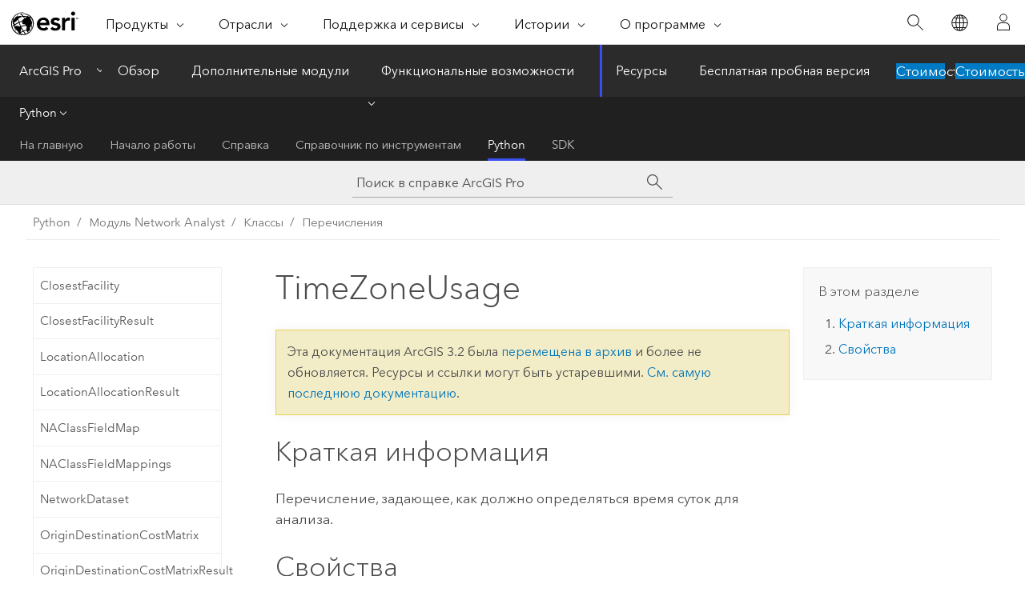

--- FILE ---
content_type: text/css
request_url: https://webapps-cdn.esri.com/CDN/components/global-nav/css/gn.css
body_size: 9195
content:
@import url(https://webapps-cdn.esri.com/CDN/fonts/v1.4.2/fonts.css);
a.disabled{cursor:default}a.disabled:hover{text-decoration:none}
.gnav_svg-image_img-elem{width:100%}.gnav_svg-image_svg-wrapper svg{padding:0}
.gnav_top-nav-branding-section{align-items:center;display:flex;height:56px;padding:0 14px;width:75%}@media(min-width: 400px){.gnav_top-nav-branding-section{width:80%}}@media(min-width: 1024px){.gnav_top-nav-branding-section{width:auto}}@media(min-width: 1600px){.gnav_top-nav-branding-section{padding:0 15px 0 0}}.gnav_top-nav-branding-section .gnav_svg-image_svg-wrapper{height:32px;padding:0}.gnav_top-nav-branding-section .gnav_svg-image_svg-wrapper svg{height:100%}.gnav_top-nav-branding-section_brand-text{align-items:center;color:#151515;display:flex;justify-content:center;padding:0 20px;position:relative;text-decoration:none;white-space:nowrap}.gnav_top-nav-branding-section_brand-text:before{content:"";background:#eaeaea;height:30px;left:10px;position:absolute;top:50%;transform:translateY(-50%);width:1px}.gnav_top-nav-branding-section_distributor-logo{margin-inline-end:10px;padding-inline-end:10px;position:relative}.gnav_top-nav-branding-section_distributor-logo:after{content:"";border-right:1px solid #d4d4d4;height:30px;right:0;position:absolute;top:50%;transform:translateY(-50%)}
.gnav_responsive-container{margin:0 auto;max-width:100%;padding:10px 0;width:100%}@media(min-width: 1024px){.gnav_responsive-container{width:100%;padding:10px 0;max-width:1440px}}
html[dir=rtl] .gnav_top-nav-search-interface_submit-button{left:0;right:unset}.gnav_top-nav-search-interface{position:absolute;left:0;right:0;top:55px;opacity:0;visibility:hidden;transition:all .5s;background:#fff;height:calc(60vh - 55px)}.gnav_top-nav-search-interface.visible{visibility:visible;opacity:1;z-index:10}.gnav_top-nav-search-interface_search-form-content{display:block;left:50%;overflow-x:hidden;position:absolute;top:50%;transform:translate(-50%, -50%);width:90%}@media(min-width: 1460px){.gnav_top-nav-search-interface_search-form-content{width:100%}}.gnav_top-nav-search-interface_search-dialog-label{font-size:14.875px;left:0;line-height:1;position:absolute;margin:0;opacity:0;padding:0;top:5px;transition:all .25s ease-out;z-index:9}.gnav_top-nav-search-interface_search-dialog-label.active{font-size:14.875px;left:0;opacity:1;top:0}.gnav_top-nav-search-interface_input{border:0;box-shadow:none;font-size:24.038px;height:40px;line-height:24.038px;margin:0;padding:20px 0;width:80%}@media(min-width: 1440px){.gnav_top-nav-search-interface_input{font-size:60px;height:60px;line-height:60px;padding:0;margin-top:10px;width:85%}}.gnav_top-nav-search-interface_input:focus{border:none !important;box-shadow:inset 0 0 #fff !important;outline:none}.gnav_top-nav-search-interface_progress-underlay{height:0px;border-bottom:solid 1px #949494;transition:all .25s ease-out}.gnav_top-nav-search-interface_progress{display:inline-block;font-size:24.038px;border-bottom:solid 1px #2890ce;height:0px;overflow:hidden;transition:all .25s ease-out;padding:0;position:relative;top:-15px}@media(min-width: 1440px){.gnav_top-nav-search-interface_progress{font-size:60px;top:-17px}}.gnav_top-nav-search-interface_submit-button{background:0;border:0;cursor:pointer;height:40px;margin:0;padding:0;position:absolute;right:0;top:10px;width:50px}@media(min-width: 1440px){.gnav_top-nav-search-interface_submit-button{top:40%;transform:translateY(-50%)}}.gnav_top-nav-search-interface_submit-button.active .gnav_top-nav-search-interface_icon{fill:#007ac2}.gnav_top-nav-search-interface_cancel{text-align:right;padding:0;position:relative}.gnav_top-nav-search-interface_cancel-btn{background:0;border:0;color:#595959;cursor:pointer;font-size:14px;padding:0;position:relative;transition:all .25s ease-out}.gnav_top-nav-search-interface_cancel-btn:after{background:#151515;bottom:0;content:"";height:1px;left:0;position:absolute;transition:all .25s ease-out;width:0}.gnav_top-nav-search-interface_cancel-btn:hover{color:#151515}.gnav_top-nav-search-interface_cancel-btn:hover:after{width:100%}
html[dir=rtl] .gnav_top-nav-menu-link{padding:0}@media(min-width: 1024px){html[dir=rtl] .gnav_top-nav-menu-link{margin:0;padding:0 0 10px 5px}}html[dir=rtl] .gnav_top-nav-menu-link_anchor.has-description .gnav_top-nav-menu-link_description{padding-right:0}.gnav_top-nav-menu-link{padding:0}@media(min-width: 1024px){.gnav_top-nav-menu-link{margin:0;padding:0 0 16px 5px}.gnav_top-nav-menu-link:first-child{padding:0 0 16px 5px}.gnav_top-nav-menu-link:first-child.simple-link,.gnav_top-nav-menu-link:first-child.has-description{padding-top:0}}.gnav_top-nav-menu-link_anchor{color:#151515;cursor:pointer;font-size:14px;padding:12px 0 8px 0;position:relative;text-decoration:none !important;transition:all .25s ease-out;display:block}@media(min-width: 1024px){.gnav_top-nav-menu-link_anchor{padding:8px 20px}}.gnav_top-nav-menu-link_anchor.simple-link{display:flex}@media(min-width: 768px){.gnav_top-nav-menu-link_anchor.simple-link{display:flex}}.gnav_top-nav-menu-link_anchor.simple-link .gnav_top-nav-menu-link_icon{height:45px;justify-content:center;margin:5px 15px 5px 0;overflow:hidden;width:45px}.gnav_top-nav-menu-link_anchor.simple-link .gnav_top-nav-menu-link_subheading{justify-content:center}.gnav_top-nav-menu-link_anchor.simple-link .gnav_top-nav-menu-link_tile-label{align-items:center;justify-content:center}@media(min-width: 1024px){.gnav_top-nav-menu-link_anchor{display:inline-block;padding:0}}.gnav_top-nav-menu-link_anchor:focus{outline-offset:3px;outline-color:#007ac2}.gnav_top-nav-menu-link_anchor.has-heading:hover{color:#151515}.gnav_top-nav-menu-link_anchor.has-heading:hover .gnav_top-nav-menu-link_heading:after{width:100%}.gnav_top-nav-menu-link_anchor.has-description .gnav_top-nav-menu-link_description{padding:0 30px 0 0}.gnav_top-nav-menu-link_anchor.has-description:hover,.gnav_top-nav-menu-link_anchor.simple-link:hover{color:#151515}.gnav_top-nav-menu-link_anchor.has-description:hover .gnav_top-nav-menu-link_subheading,.gnav_top-nav-menu-link_anchor.simple-link:hover .gnav_top-nav-menu-link_subheading{background-size:100% 1px}.gnav_top-nav-menu-link_heading{color:#151515;display:inline-block;font-size:12px;font-weight:600;margin:0;padding:5px 0 10px 0;position:relative}.gnav_top-nav-menu-link_heading:after{background:#151515;bottom:1px;content:"";height:1px;left:0;position:absolute;transition:all .25s ease-out;width:0}@media(min-width: 1024px){.gnav_top-nav-menu-link_heading{padding:5px 0}}.gnav_top-nav-menu-link_subheading{background:linear-gradient(to bottom, #151515 0%, #151515 98%);background-size:0px 1px;background-repeat:no-repeat;background-position:left 100%;color:#151515;font-size:14px;font-weight:400;margin:0;padding:0;text-decoration:none !important;transition:background-size .25s ease-out}.gnav_top-nav-menu-link_subheading.bold{display:inline-block;position:relative;font-weight:500;transition:all .25s ease-out}@media(min-width: 1024px){.gnav_top-nav-menu-link_subheading{font-size:14px}}.gnav_top-nav-menu-link_description{color:#6a6a6a;font-size:14px;margin:0}
.gnav_top-nav-featured-content{flex:1;flex-basis:50%;display:flex}.gnav_top-nav-featured-content_filler{flex:1}.gnav_top-nav-featured-content_article{background:#f8f8f8;padding:20px 20px;width:100%}@media(min-width: 1024px){.gnav_top-nav-featured-content_article{width:350px}}@media(min-width: 1440px){.gnav_top-nav-featured-content_article{padding:0 25px;height:auto;width:450px}}.gnav_top-nav-featured-content_heading{border-bottom:thin solid #dfdfdf;font-size:13px;font-weight:400;font-weight:bold;line-height:1;margin:0;padding:10px 0;text-transform:uppercase}@media(min-width: 1024px){.gnav_top-nav-featured-content_heading{padding:0 0 15px}}@media(min-width: 1440px){.gnav_top-nav-featured-content_heading{padding:20px 0 15px}}.gnav_top-nav-featured-content_details{display:block}.gnav_top-nav-featured-content_image-link{display:block;max-width:350px}.gnav_top-nav-featured-content_imageurl{height:auto;padding:15px 0;width:100%}@media(min-width: 1024px){.gnav_top-nav-featured-content_imageurl{padding-bottom:0;max-width:350px}}@media(min-width: 1440px){.gnav_top-nav-featured-content_imageurl{padding-bottom:0}}@media(min-width: 768px){.gnav_top-nav-featured-content_wrapper{padding:15px 25px 15px 0}}@media(min-width: 1024px){.gnav_top-nav-featured-content_wrapper{padding:15px 0 30px}}.gnav_top-nav-featured-content_internal-wrapper{background:linear-gradient(to bottom, #151515 0%, #151515 98%);background-size:0 1px;background-repeat:no-repeat;background-position:left 100%;transition:all .35s ease-out;font-weight:bold}.gnav_top-nav-featured-content_title{color:#151515;display:inline-block;font-size:18px;padding:0;position:relative;text-decoration:none !important}.gnav_top-nav-featured-content_title:hover{cursor:pointer;color:#151515}.gnav_top-nav-featured-content_title:hover .gnav_top-nav-featured-content_internal-wrapper{background-size:100% 1px}.gnav_top-nav-featured-content_subtitle{color:var(--calcite-ui-text-2);font-size:12px;margin:0;padding:5px 0}.gnav_top-nav-featured-content_description{color:#151515;font-size:14px;line-height:1.5;padding:5px 0 12px 0}@media(min-width: 1024px){.gnav_top-nav-featured-content_description{max-width:90%}}.gnav_top-nav-featured-content_linkhref{color:#007ac2;font-size:14px;position:relative;text-decoration:none}.gnav_top-nav-featured-content_linkhref:after{background:#007ac2;bottom:0;content:"";height:1px;left:0;position:absolute;transition:all .25s ease-out;width:0}.gnav_top-nav-featured-content_linkhref:hover{text-decoration:none}.gnav_top-nav-featured-content_linkhref:hover:after{width:102%}.gnav_top-nav-featured-content_arrow-right_svg{height:16px;position:relative;right:-5px;top:5px;transition:all .35s ease-out;width:16px}
html[dir=rtl] .gnav_top-nav-column-based-menu_col:first-of-type{margin-right:.5rem !important}html[dir=rtl] .gnav_top-nav-column-based-menu_cta-wrapper{margin:15px 0 30px 19px;position:relative}@media(min-width: 1024px){html[dir=rtl] .gnav_top-nav-column-based-menu_cta-wrapper{margin:20px 0 !important}}html[dir=rtl] .gnav_top-nav-column-based-menu_wrapper{margin-left:0rem !important;margin-right:.5rem !important}html[dir=rtl] .gnav_top-nav-column-based-menu_top-nav-menu-cta-button.cta-position-left{left:unset;padding:10px 20px 10px 40px;right:7px}html[dir=rtl] .gnav_top-nav-column-based-menu_top-nav-menu-cta-button.cta-position-left .gnav_top-nav-column-based-menu_arrow-right_svg{left:25px;right:unset;transform:translateY(-50%) rotate(180deg)}.gnav_top-nav-column-based-menu{background:#fff;--safe-area-inset-top: env(safe-area-inset-top);--safe-area-inset-bottom: env(safe-area-inset-bottom);height:calc(75vh + (var(--safe-area-inset-bottom)));overflow-y:scroll;padding:0;width:100%}@media(min-width: 768px){.gnav_top-nav-column-based-menu{background:#f8f8f8;height:calc(80vh + (var(--safe-area-inset-bottom)))}}@media(min-width: 1024px){.gnav_top-nav-column-based-menu{background:#fff;height:auto;overflow:hidden}}@media(min-width: 1440px){.gnav_top-nav-column-based-menu{height:auto}.gnav_top-nav-column-based-menu .col-span-1 .gnav_top-nav-menu-link.single:first-child{padding-top:15px}}.gnav_top-nav-column-based-menu_inner_wrapper{padding:0 35px}@media(min-width: 1024px){.gnav_top-nav-column-based-menu_inner_wrapper{padding:15px 0}}.gnav_top-nav-column-based-menu_wrapper{display:flex;flex-direction:column;margin-left:0 !important;padding:0}.gnav_top-nav-column-based-menu_wrapper:last-of-type{margin-right:0 !important}@media(min-width: 1024px){.gnav_top-nav-column-based-menu_wrapper{flex-direction:row;padding:0}}.gnav_top-nav-column-based-menu_col{background:#f8f8f8;flex-basis:50%;list-style:none;padding:10px 20px;overflow-x:hidden;position:relative}@media(min-width: 1024px){.gnav_top-nav-column-based-menu_col{background:rgba(0,0,0,0);flex-basis:60%;overflow-x:unset;min-width:200px;padding:0 20px}}@media(min-width: 1440px){.gnav_top-nav-column-based-menu_col{flex-basis:unset;padding:24px 24px;max-width:240px;min-width:240px}.gnav_top-nav-column-based-menu_col.full-width{padding:0 0 25px 0;max-width:unset;min-width:unset;width:40%}.gnav_top-nav-column-based-menu_col.double-col-span .gnav_top-nav-menu-link.simple-link:first-child{padding-top:0}.gnav_top-nav-column-based-menu_col.no-heading .gnav_top-nav-menu-link.simple-link:first-child{padding-top:0}.gnav_top-nav-column-based-menu_col.full-width.double-col-span.col-span-1{max-width:unset;min-width:unset;width:20%}.gnav_top-nav-column-based-menu_col.full-width.double-col-span.col-span-2{max-width:unset;min-width:unset;width:40%}.gnav_top-nav-column-based-menu_col.full-width.triple-col-span.col-span-1{max-width:unset;min-width:unset;width:20%}}.gnav_top-nav-column-based-menu_col.featured-content.col-span-1{width:100%}@media(min-width: 1440px){.gnav_top-nav-column-based-menu_col.featured-content.col-span-1{width:50%}}@media(min-width: 1024px){.gnav_top-nav-column-based-menu_col.featured-content{padding:0 20px !important}}@media(min-width: 1440px){.gnav_top-nav-column-based-menu_col.featured-content{padding:0 !important}}.gnav_top-nav-column-based-menu_col-sub-cols{display:flex;flex-direction:column}@media(min-width: 1024px){.gnav_top-nav-column-based-menu_col-sub-cols{flex-direction:row}}@media(min-width: 1440px){.gnav_top-nav-column-based-menu_col-sub-cols .gnav_top-nav-column-based-menu_col-sub-col .gnav_top-nav-menu-link.simple-link:first-child{padding-top:0}}.gnav_top-nav-column-based-menu_col:first-of-type{margin-left:0 !important;min-width:240px}.gnav_top-nav-column-based-menu_col:last-of-type{margin-right:0 !important}.gnav_top-nav-column-based-menu_col.col-span-2 .gnav_top-nav-column-based-menu_inner_wrapper{display:flex;flex-direction:column}@media(min-width: 1024px){.gnav_top-nav-column-based-menu_col.col-span-2 .gnav_top-nav-column-based-menu_inner_wrapper{flex-direction:row;width:100%}}.gnav_top-nav-column-based-menu_col.col-span-2 .gnav_top-nav-column-based-menu_col-sub-col{list-style:none;padding:0}.gnav_top-nav-column-based-menu_col.col-span-2 .gnav_top-nav-column-based-menu_col-sub-col:first-of-type{margin-left:0 !important}.gnav_top-nav-column-based-menu_col.col-span-2 .gnav_top-nav-column-based-menu_col-sub-col{width:100%}.gnav_top-nav-column-based-menu_col.tile-col .gnav_top-nav-menu-link_tile-label{display:flex}@media(min-width: 1024px){.gnav_top-nav-column-based-menu_col.tile-col{min-width:284px}.gnav_top-nav-column-based-menu_col.tile-col .gnav_top-nav-menu-link.simple-link{padding-bottom:0}.gnav_top-nav-column-based-menu_col.tile-col:last-child{border-left:thin solid #eaeaea;padding-inline-start:25px}}.gnav_top-nav-column-based-menu_heading{background:#f8f8f8;border-bottom:thin solid #dfdfdf;font-size:13px;font-weight:600;padding:15px 0 10px;position:relative;margin:0;text-transform:uppercase;width:100%}.gnav_top-nav-column-based-menu_heading:first-of-type{margin:0 auto !important}@media(min-width: 768px){.gnav_top-nav-column-based-menu_heading:first-of-type{margin:0 0 7px !important}}@media(min-width: 1024px){.gnav_top-nav-column-based-menu_heading:first-of-type{margin:0 0 20px 5px !important}}@media(min-width: 768px){.gnav_top-nav-column-based-menu_heading{padding:10px 0 15px;width:95%}}@media(min-width: 1024px){.gnav_top-nav-column-based-menu_heading{background:rgba(0,0,0,0);padding:20px 0 10px 0;margin:0 0 10px 0;width:93%}}.gnav_top-nav-column-based-menu_arrow-right_svg{height:16px;position:absolute;right:25px;top:50%;transform:translateY(-50%);width:16px}.gnav_top-nav-column-based-menu_cta-wrapper{margin:15px 19px 30px 0;position:relative}@media(min-width: 1024px){.gnav_top-nav-column-based-menu_cta-wrapper{margin:20px 0 !important;min-height:50px}}.gnav_top-nav-column-based-menu_top-nav-menu-cta-button{box-shadow:inset 0 0 0 1px #007ac2;color:#00619b;cursor:pointer;display:inline-block;font-size:14px;margin-left:0 !important;padding:10px 40px 10px 20px;position:relative;text-decoration:none;transition:all .25s ease-out;white-space:nowrap}@media(min-width: 1024px){.gnav_top-nav-column-based-menu_top-nav-menu-cta-button.cta-position-left{left:5px;position:absolute;text-align:left}}@media(min-width: 1024px){.gnav_top-nav-column-based-menu_top-nav-menu-cta-button.cta-position-right{left:50%;position:absolute}}.gnav_top-nav-column-based-menu_top-nav-menu-cta-button:hover{box-shadow:inset 0 0 0 3px #007ac2;color:#007ac2;text-decoration:none}
.gnav_top-nav-fly-out-menu{background:#fff;display:flex;flex-direction:row;width:100%}.gnav_top-nav-fly-out-menu .gnav_top-nav-column-based-menu{padding:0}@media(min-width: 1024px){.gnav_top-nav-fly-out-menu .gnav_top-nav-column-based-menu{padding:0 15px 20px 0px}}.gnav_top-nav-fly-out-menu .gnav_top-nav-menu-link{padding:0}@media(min-width: 1024px){.gnav_top-nav-fly-out-menu .gnav_top-nav-menu-link{padding:0 10px 10px 5px}.gnav_top-nav-fly-out-menu .gnav_top-nav-menu-link:first-child.single{padding-top:15px}}.gnav_top-nav-fly-out-menu_section-wrapper.mobile{position:relative}.gnav_top-nav-fly-out-menu_section-wrapper.mobile .gnav_top-nav-column-based-menu{height:0;transition:all .35s ease-out}@media(min-width: 1024px){.gnav_top-nav-fly-out-menu_section-wrapper.mobile .gnav_top-nav-column-based-menu{display:none}}.gnav_top-nav-fly-out-menu_sections-col,.gnav_top-nav-fly-out-menu_menu-col{vertical-align:top}.gnav_top-nav-fly-out-menu_menu-col{min-height:250px;width:70%}.gnav_top-nav-fly-out-menu_menu-col .gnav_top-nav-column-based-menu_col{width:auto}.gnav_top-nav-fly-out-menu_menu-col.mobile{display:none}@media(min-width: 1024px){.gnav_top-nav-fly-out-menu_menu-col.mobile{display:block}}.gnav_top-nav-fly-out-menu_sections-col{background:#eaeaea;height:82vh;overflow-y:auto;width:100%}@media(min-width: 768px){.gnav_top-nav-fly-out-menu_sections-col{height:90vh}}@media(min-width: 1024px){.gnav_top-nav-fly-out-menu_sections-col{height:auto;width:325px}}.gnav_top-nav-fly-out-menu_section-selection-button{background-color:rgba(0,0,0,0);border:0;color:#555;display:block;font-weight:500;font-size:12px;line-height:1.55;letter-spacing:1px;padding:15px 17px;position:relative;text-align:left;transition:all .35s ease-out;text-transform:uppercase;width:100%}@media(min-width: 1024px){.gnav_top-nav-fly-out-menu_section-selection-button{padding:15px 17px}}.gnav_top-nav-fly-out-menu_section-selection-button .gnav_top-nav-menu_mobile-chevron-svg{height:14px;position:absolute;right:20px;top:50%;transform:translateY(-50%);width:14px}@media(min-width: 1024px){.gnav_top-nav-fly-out-menu_section-selection-button .gnav_top-nav-menu_mobile-chevron-svg{display:none}}.gnav_top-nav-fly-out-menu_section-selection-button:hover{background:#f8f8f8;color:#151515;cursor:pointer}.gnav_top-nav-fly-out-menu_section-selection-button.active{background:#fff;color:#151515}.gnav_top-nav-fly-out-menu_section-selection-button.active+.gnav_top-nav-column-based-menu{overflow-x:hidden;height:100%}@media(min-width: 1024px){.gnav_top-nav-fly-out-menu_section-selection-button.active+.gnav_top-nav-column-based-menu{height:auto}}.gnav_top-nav-fly-out-menu_section-selection-button.active:before{background:#007ac2}
html[dir=rtl] .gnav_top-nav-button{text-align:right}html[dir=rtl] .gnav_top-nav-button_right_arrow-svg{left:20px;right:unset;transform:translateY(-50%) rotate(180deg)}.gnav_top-nav-button{background:0;border:none;color:#151515;cursor:pointer;font-size:16px;margin:0;padding:20px 20px;position:relative;text-align:left;width:100%}@media(min-width: 1024px){.gnav_top-nav-button{line-height:1.25;padding:20px 20px;text-align:center;width:auto}}.gnav_top-nav-button:hover{background:0;box-shadow:inset 0 -3px rgba(0,122,194,.5);color:#000}.gnav_top-nav-button.expanded,.gnav_top-nav-button.is-active{background:0;box-shadow:inset 0 -3px #007ac2;color:#000}.gnav_top-nav-button_right_arrow-svg{height:16px;position:absolute;right:20px;top:50%;transform:translateY(-50%);width:16px}@media(min-width: 1024px){.gnav_top-nav-button_right_arrow-svg{display:none}}.gnav_top-nav-button_label{display:flex;flex-direction:row}.gnav_top-nav-button_label svg{margin:auto auto auto 7px}.gnav_top-nav-button_label-wrapper{margin:auto 0 0 0}
.gnav_top-nav-button-link{min-width:125px;height:55px;line-height:55px;font-size:1rem;padding:0 20px;color:#828282;border-bottom:solid 2px #fff;border:none;background:none;cursor:pointer;text-decoration:none;display:inline-block}.gnav_top-nav-button-link:hover{color:#323232;border-bottom:solid 2px #56a5d8}
.gnav_top-nav-drop-down{display:flex;left:0;position:absolute;transition:all .35s ease-out;top:0;z-index:999}@media(min-width: 1024px){.gnav_top-nav-drop-down{top:unset;left:auto}}.gnav_top-nav-drop-down_menu-background{display:none;background:none;border:none;cursor:pointer}.gnav_top-nav-drop-down_drop-down-wrapper{box-sizing:border-box;max-height:0;min-width:125px;overflow:hidden;transition:max-height .25s;z-index:9999}.gnav_top-nav-drop-down_featured-content-background{position:absolute;right:0;top:0;bottom:0;width:50%;background:#f8f8f8;z-index:1}.gnav_top-nav-drop-down_inner-wrapper{position:relative;z-index:2;background:#fff;margin:0 auto;width:100vw}@media(min-width: 375px){.gnav_top-nav-drop-down_inner-wrapper{height:75vh}}@media(min-width: 768px){.gnav_top-nav-drop-down_inner-wrapper{height:80vh;margin:0;width:60vw}}@media(min-width: 1024px){.gnav_top-nav-drop-down_inner-wrapper{height:auto;overflow:hidden;margin:0 auto;width:100%}}.gnav_top-nav-drop-down .drop-down{background:#fff;font-size:1rem}.gnav_top-nav-drop-down .drop-down button{font-size:1rem}@media(min-width: 1024px){.gnav_top-nav-drop-down.expanded{top:56px}}.gnav_top-nav-drop-down.expanded .gnav_top-nav-drop-down_menu-background{display:block;position:fixed;left:0;right:0;width:var(--gnav-visible-window-width);height:calc(100vh - 55px);background:#151515;opacity:.5;z-index:10}.gnav_top-nav-drop-down.expanded .gnav_top-nav-drop-down_drop-down-wrapper{background:rgba(0,0,0,.5);height:100vh;overflow:visible}.gnav_top-nav-drop-down.full-width.expanded{position:absolute;right:100%;top:0}@media(min-width: 1024px){.gnav_top-nav-drop-down.full-width.expanded{position:relative;top:unset}}.gnav_top-nav-drop-down.full-width.expanded .gnav_top-nav-drop-down{right:0;top:0}.gnav_top-nav-drop-down.full-width.expanded .gnav_top-nav-drop-down_background-wrapper{background:#fff;width:var(--gnav-visible-window-width);z-index:99999;position:relative}@media(min-width: 1024px){.gnav_top-nav-drop-down.full-width.expanded .gnav_top-nav-drop-down_background-wrapper{height:auto;overflow:hidden}}.gnav_top-nav-drop-down.full-width.expanded .gnav_top-nav-drop-down_drop-down-wrapper{position:absolute;left:0;top:0}@media(min-width: 1440px){.gnav_top-nav-drop-down.full-width.expanded .gnav_top-nav-drop-down_inner-wrapper{width:1440px}}@media(min-width: 1024px){.gnav_top-nav-drop-down.full-width.expanded{right:unset;left:0;position:absolute;top:56px}}
.gnav_top-nav-menu{background:none;display:flex;list-style:none;margin:0 auto !important;padding:0;width:100%}@media(min-width: 768px){.gnav_top-nav-menu{width:100%}}@media(min-width: 1024px){.gnav_top-nav-menu{margin:0 !important;width:auto}}.gnav_top-nav-menu_mobile_main__menu-button{align-items:center;background:#fff;border:0;border-bottom:thin solid #eaeaea;color:#151515;display:flex;font-size:16px;justify-content:center;padding:18px 0;position:relative;width:100%}@media(min-width: 1024px){.gnav_top-nav-menu_mobile_main__menu-button{display:none}}.gnav_top-nav-menu_mobile_main__menu-svg{height:16px;left:14px;position:absolute;top:50%;transform:translateY(-50%);width:16px}.gnav_top-nav-menu-cta-button{border:thin solid #007ac2;color:#007ac2;display:inline-block;font-size:12px;margin:10px 0;padding:10px 25px 10px 15px;text-decoration:none}
.gnav_cta-button{cursor:pointer;padding:10px 20px;margin:0 5px;transition:all .5s;text-decoration:none;text-align:center;font-size:1rem;display:inline-block}.gnav_cta-button.light,.gnav_cta-button.dark{color:#fff;background:#007ac2;border:solid 1px #2890ce}.gnav_cta-button.light:hover,.gnav_cta-button.dark:hover{background:#004874;border:solid 1px #00619b}.gnav_cta-button.blue{color:#fff;background:#007ac2;border:solid 1px #fff}.gnav_cta-button.blue:hover{background:#fff;color:#007ac2}.gnav_cta-button.disabled{color:#aaa;background:#dfdfdf;border:solid 1px #cacaca}.gnav_cta-button.disabled:hover{color:#aaa;background:#dfdfdf;border:solid 1px #cacaca}
html[dir=rtl] .gnav_top-nav-user-profile_wrapper.expanded{right:unset;left:0}.gnav_top-nav-user-profile{align-items:center;display:flex;height:56px;justify-content:center;min-width:55px}.gnav_top-nav-user-profile_close_button{background:0;border:0;border-bottom:thin solid #dfdfdf;margin:0;padding:0;position:relative;width:100%}@media(min-width: 768px){.gnav_top-nav-user-profile_close_button{display:none}}.gnav_top-nav-user-profile_close_button__label{color:#151515;font-size:14px;margin:0;padding:15px 0;text-align:center}.gnav_top-nav-user-profile_arrow_left__svg{height:16px;left:10px;position:absolute;top:49%;transform:translateY(-50%);width:16px}.gnav_top-nav-user-profile_drop-down .gnav_top-nav-drop-down_drop-down-wrapper{left:unset;right:0;top:56px}.gnav_top-nav-user-profile_wrapper{background:#fff;border:thin solid #007ac2;display:none;height:100vh;position:absolute;right:0;top:0;transition:right .25s ease-out;width:100%}.gnav_top-nav-user-profile_wrapper.expanded{display:block;right:0}@media(min-width: 768px){.gnav_top-nav-user-profile_wrapper{height:auto;position:absolute;right:0px;top:55px;width:400px}.gnav_top-nav-user-profile_wrapper.expanded{right:-55px}}@media(min-width: 1024px){.gnav_top-nav-user-profile_wrapper.expanded{right:-20px}}@media(min-width: 1440px){.gnav_top-nav-user-profile_wrapper.expanded{right:-72px}}.gnav_top-nav-user-profile_user-details{align-items:center;display:flex;position:relative;flex-direction:column;flex-basis:5%;justify-content:center}.gnav_top-nav-user-profile_user-details-avatar{display:flex;flex-direction:column;padding:25px 0;width:100%}@media(min-width: 768px){.gnav_top-nav-user-profile_user-details-avatar{flex-direction:row}}.gnav_top-nav-user-profile_user-details-avatar .gnav_top-nav-user-profile_user-details-info,.gnav_top-nav-user-profile_user-details-avatar .gnav_top-nav-user-profile_user-details-links{width:100%}@media(min-width: 768px){.gnav_top-nav-user-profile_user-details-avatar .gnav_top-nav-user-profile_user-details-info,.gnav_top-nav-user-profile_user-details-avatar .gnav_top-nav-user-profile_user-details-links{width:50%}}.gnav_top-nav-user-profile_user-details-links{padding:40px 0;text-align:center}@media(min-width: 768px){.gnav_top-nav-user-profile_user-details-links{padding:0}}.gnav_top-nav-user-profile_user-details-links .gnav_top-nav-menu-link_anchor{color:#007ac2}@media(min-width: 768px){.gnav_top-nav-user-profile_user-details-links .gnav_top-nav-menu-link_anchor{padding:5px 15px}}.gnav_top-nav-user-profile_user-details-link{display:block}.gnav_top-nav-user-profile_user-details-image{border:5px solid #007ac2;border-radius:100%;overflow:hidden;margin:0 auto;width:120px;height:120px}.gnav_top-nav-user-profile_user-details-name{font-size:12px;padding:20px 0 0;text-align:center}.gnav_top-nav-user-profile_user-details-bottom-buttons{bottom:0;display:flex;position:fixed;width:100%}@media(min-width: 768px){.gnav_top-nav-user-profile_user-details-bottom-buttons{bottom:unset;position:relative}}.gnav_top-nav-user-profile_user-details-bottom-buttons .gnav_top-nav-user-profile_profile-button{margin:0;width:50%}.gnav_top-nav-user-profile_user-details-bottom-buttons .gnav_top-nav-user-profile_profile-button:last-child{background:#fff;border:0;border-top:thin solid #007ac2;color:#007ac2}.gnav_top-nav-user-profile_user-details-bottom-buttons .gnav_top-nav-user-profile_profile-button:last-child:hover{background:#007ac2;color:#fff}.gnav_top-nav-user-profile_user-details-bottom-buttons .col{border-top:thin solid #007ac2;text-align:center;width:50%}.gnav_top-nav-user-profile_user-details-bottom-buttons .col:first-child a{background:#007ac2;color:#fff}.gnav_top-nav-user-profile_user-details-bottom-buttons .col a{color:#007ac2;padding:10px 0;text-decoration:none;display:block}
.gnav_top-nav-user-profile-button{align-items:center;background:0;border:none;cursor:pointer;display:flex;justify-content:center;height:55px;width:55px}@media(min-width: 1440px){.gnav_top-nav-user-profile-button{justify-content:center}}.gnav_top-nav-user-profile-button:hover{background:0}.gnav_top-nav-user-profile-button .calcite-icon{fill:#151515}
.gnav_top-nav-cart-notification{position:relative;height:55px;width:55px}.gnav_top-nav-cart-notification_link{align-items:center;color:#151515;display:flex;height:100%;justify-content:center}.gnav_top-nav-cart-notification_count{background:#007ac2;border-radius:25px;color:#fff;font-size:8px;line-height:10px;padding:2px 5px;position:absolute;right:7px;top:10px;text-align:center}
.gnav_top-nav-notifications-button{align-items:center;background:0;border:none;cursor:pointer;display:flex;justify-content:center;height:55px;width:55px;position:relative}@media(min-width: 1440px){.gnav_top-nav-notifications-button{justify-content:center}}.gnav_top-nav-notifications-button:hover{background:0}.gnav_top-nav-notifications-button_new-notification{width:10px;height:10px;border-radius:10px;top:12px;right:11px;position:absolute;background-color:var(--calcite-ui-brand)}
.gnav_top-nav-notifications-more-options{position:relative}.gnav_top-nav-notifications-more-options_button{background:0;border:none;cursor:pointer;display:flex;justify-content:center;margin:auto;padding:0}.gnav_top-nav-notifications-more-options_button.button-open,.gnav_top-nav-notifications-more-options_button:hover{background-color:var(--calcite-ui-foreground-2)}.gnav_top-nav-notifications-more-options_content{position:absolute;background-color:#fff;outline:1px solid var(--calcite-ui-border-1);white-space:nowrap;right:0;display:flex;flex-direction:column;z-index:1}.gnav_top-nav-notifications-more-options_content .expandable-list{padding:0}.gnav_top-nav-notifications-more-options_content-option{border:none;cursor:pointer;font-size:var(--font-0);padding:var(--space-2);color:var(--calcite-ui-text-1);background-color:var(--calcite-ui-foreground-1) !important;list-style:none}.gnav_top-nav-notifications-more-options_content-option:hover{background-color:var(--calcite-ui-foreground-2) !important}.gnav_top-nav-notifications-more-options_content-option:focus{border:none !important;box-shadow:inset 0 0 0 2px #007ac2;outline:none}
.gnav_top-nav-notifications-list-item{width:100%;display:flex;gap:var(--space-3);padding:var(--space-4) var(--space-3) var(--space-4) var(--space-4);border-bottom:1px solid rgba(0,0,0,.0509803922);background-color:var(--ui-foreground-1)}.gnav_top-nav-notifications-list-item .gnav_top-nav-notifications-list-item_content-title{display:flex;flex-direction:row;cursor:pointer}.gnav_top-nav-notifications-list-item .gnav_top-nav-notifications-list-item_content-title:hover .top-nav-notifications-list-item-content-title-text{text-decoration:underline}.gnav_top-nav-notifications-list-item .expandable-message .top-nav-notifications-list-item-content-title-text{font-weight:var(--calcite-font-weight-medium)}.gnav_top-nav-notifications-list-item .expandable-message .gnav_top-nav-notifications-list-item_expandable-icon{cursor:pointer}.gnav_top-nav-notifications-list-item .top-nav-notifications-list-item-content-title-text{flex:1;margin:auto}.gnav_top-nav-notifications-list-item_content-date{margin-top:var(--space-4)}.gnav_top-nav-notifications-list-item_expandable-icon{height:24px}.gnav_top-nav-notifications-list-item_item-content{flex:1;color:var(--ui-text-1);font-size:var(--font--1)}.gnav_top-nav-notifications-list-item_item-content-message{padding:var(--space-1) 0 var(--space-3) 0}.gnav_top-nav-notifications-list-item_item-header{display:flex;flex-direction:row;margin-bottom:var(--space-1)}.gnav_top-nav-notifications-list-item_source-name{flex:1;display:flex;margin:auto;color:var(--ui-brand);font-weight:bold}.gnav_top-nav-notifications-list-item_avatar{width:36px;height:36px;background-color:#faebd7;display:flex;border-radius:32px;position:relative}.gnav_top-nav-notifications-list-item_avatar-label{margin:auto;font-size:var(--font--1);font-weight:var(--calcite-font-weight-medium)}.gnav_top-nav-notifications-list-item_content-date{font-size:var(--font--2);color:var(--ui-text-3)}.gnav_top-nav-notifications-list-item_new-indicator{width:12px;height:12px;border-radius:10px;top:-1px;right:27px;position:absolute;background-color:var(--calcite-ui-brand);display:none}.status_new .gnav_top-nav-notifications-list-item_new-indicator{display:block}#globalnav li.gnav_top-nav-notifications-list-item.status_new{background-color:rgba(199,234,255,.3019607843)}
.top-nav-notifications-list-wrapper{overflow:auto;width:100%;height:100%;max-height:556px;border:none}.top-nav-notifications-list{padding:0;width:100%;overflow:auto;height:100%;box-sizing:border-box}.overlay{position:absolute;top:0;left:0;width:100%;height:100%;background-color:rgba(0,0,0,.3019607843);z-index:1;display:flex}.overlay .overlay-content{margin:auto;background-color:#fff;width:80%;padding:var(--space-8)}
.gnav_top-nav-notifications{position:absolute;top:54px;right:0px;background-color:#fff;width:400px;min-height:300px;max-height:600px;display:flex;flex-direction:column;border:1px solid var(--calcite-ui-border-3)}.gnav_top-nav-notifications .clean-scrollbars{padding-inline-end:4px}.gnav_top-nav-notifications .clean-scrollbars::-webkit-scrollbar{width:10px;height:10px;background-color:var(--calcite-ui-foreground-1)}.gnav_top-nav-notifications .clean-scrollbars::-webkit-scrollbar-thumb{background-color:var(--calcite-ui-border-1);border:2px solid var(--calcite-ui-foreground-1)}.gnav_top-nav-notifications .clean-scrollbars::-webkit-scrollbar-thumb:hover{background-color:var(--calcite-ui-border-2);border:2px solid var(--calcite-ui-border-2)}.gnav_top-nav-notifications_header{display:flex;padding:var(--space-1) var(--space-3) var(--space-1) var(--space-4)}.gnav_top-nav-notifications_content{flex:1;height:100%;display:flex;position:relative}.gnav_top-nav-notifications_header-title{flex:1;margin:auto;font-size:var(--font-0);font-weight:bold;color:var(--calcite-ui-text-1)}.gnav_top-nav-notifications_content-container{display:flex;flex-direction:column;align-content:center;width:256px;margin:auto;text-align:center;height:100%;color:var(--calcite-ui-text-1);opacity:.35}@media(max-width: 768px){.gnav_top-nav-notifications{width:60vw;right:-50px;position:absolute;max-height:unset;height:calc(100vh - 56px)}.gnav_top-nav-notifications .top-nav-notifications-list-wrapper{max-height:unset}}@media(max-width: 480px){.gnav_top-nav-notifications{width:100vw}}
.gnav_top-nav-notifications-overlay{position:absolute;top:0;left:0;width:100%;height:100%;background-color:rgba(0,0,0,.6509803922);z-index:1;display:flex}.gnav_top-nav-notifications-overlay_content{margin:auto;background-color:var(--calcite-ui-foreground-1);width:80%;border:1px solid var(--calcite-ui-border-1);padding:var(--space-8)}.gnav_top-nav-notifications-overlay_message{font-size:var(--font--1);color:var(--calcite-ui-text-1)}.gnav_top-nav-notifications-overlay_buttons{padding-top:var(--space-4);padding-bottom:var(--space-8);display:flex;gap:var(--space-3)}.gnav_top-nav-notifications-overlay_checkbox label{font-size:var(--font--1);color:var(--calcite-ui-text-1)}
html[dir=rtl] .gnav_notification-popup_close-button-wrapper{left:5px;right:unset}.react-aria-Modal{position:fixed;top:0;bottom:0;right:0;width:300px;background:var(--page-background);outline:none}.react-aria-ModalOverlay{height:var(--visual-viewport-height);justify-content:center;align-items:center;width:100vw;display:flex;position:absolute;top:0;left:0;right:0;bottom:0;z-index:999999;color:#151515}.react-aria-ModalOverlay.visible{padding:1em 10px 1em 1em}.react-aria-ModalOverlay.full-screen{top:20px;left:20px;right:20px;bottom:20px;-ms-transform:none;transform:none}.gnav_notification-popup_scrim{visibility:hidden;opacity:0;transition:opacity .5s}.gnav_notification-popup_scrim[data-entering]{animation:modal-blur 400ms}.gnav_notification-popup_scrim[data-exiting]{animation:modal-blur 400ms reverse ease-in}.gnav_notification-popup_scrim.visible{visibility:visible;position:fixed;top:0;left:0;right:0;bottom:0;opacity:1;background:rgba(0,0,0,.85)}.gnav_notification-popup .gnav_notification-popup_content{padding:10px;max-height:calc(100vh - 200px);min-width:700px;height:calc(100% - 50px);overflow-x:hidden;overflow-y:auto}.gnav_notification-popup .gnav_notification-popup_content-wrapper{margin:0;position:absolute;top:50%;left:50%;-ms-transform:translateX(-50%) translateY(-50%);transform:translateX(-50%) translateY(-50%);transition:opacity .5s}.gnav_notification-popup .gnav_notification-popup_content-wrapper.visible{background:#fff;color:#151515;border-radius:10px;border:solid 1px #dfdfdf;padding:1em 10px 1em 1em;outline:none}.gnav_notification-popup .gnav_notification-popup_content-wrapper.visible:focus{outline:solid 2px #007ac2}.gnav_notification-popup .gnav_notification-popup_content-wrapper.full-screen{top:20px;left:20px;right:20px;bottom:20px;-ms-transform:none;transform:none;width:calc(100% - 40px);height:calc(100% - 40px)}.gnav_notification-popup .gnav_notification-popup_heading .modal-title{padding:10px;font-size:1.3rem;margin:0}.gnav_notification-popup .gnav_notification-popup_heading .gnav_notification-popup_toggle-wrapper{margin:auto;display:flex;flex-direction:row-reverse}.gnav_notification-popup .gnav_notification-popup_heading .gnav_notification-popup_toggle{display:block;padding:10px;cursor:pointer;background:none;border:none;margin:0;border-radius:5px;color:#151515}.gnav_notification-popup .gnav_notification-popup_heading .gnav_notification-popup_toggle:hover{background:#fff;color:#151515}.gnav_notification-popup .gnav_notification-popup_button-row{padding:10px}@media only screen and (max-width: 820px){.gnav_notification-popup .gnav_notification-popup_content-wrapper{margin:0;position:absolute;top:10px;left:10px;right:10px;bottom:10px;-ms-transform:none;transform:none;width:calc(100% - 20px);height:calc(100% - 20px)}.gnav_notification-popup .gnav_notification-popup_content{min-width:100% !important;max-height:calc(100vh - 180px)}}.react-aria-Modal{position:fixed;top:0;bottom:0;right:0;width:300px;background:var(--page-background);outline:none}.react-aria-Modal[data-entering]{animation:mymodal-slide 300ms}.react-aria-Modal[data-exiting]{animation:mymodal-slide 300ms reverse ease-in}.gnav_notification-popup{background-color:#fff}@keyframes modal-blur{from{background:rgba(0,0,0,0)}to{background:rgba(0,0,0,.85)}}@media only screen and (max-width: 820px){.gnav_notification-popup_content-wrapper{margin:0;position:absolute;top:10px;left:10px;right:10px;bottom:10px;-ms-transform:none;transform:none;width:calc(100% - 20px);height:calc(100% - 20px)}.gnav_notification-popup_content{min-width:100% !important;max-height:calc(100vh - 180px)}}
.gnav_select-list{font-size:1rem;position:relative;z-index:2;background:url(https://assets.esri.com/content/dam/esrisites/en-us/common/aem-forms/down-arrow.svg) calc(100% - .5rem) 50%/auto 1rem no-repeat,#fff;background-size:.75rem;box-sizing:border-box;height:40px;line-height:40px;padding-right:30px;padding-left:10px;border:solid 1px #cacaca;margin:0;-webkit-appearance:none;-moz-appearance:none;text-indent:1px}.gnav_select-list::-ms-expand{display:none}.gnav_select-list:focus{color:#000;border:solid 2px #000}
.gnav_language-dialog{font-size:1.25rem;padding:50px 0}.gnav_language-dialog:focus-visible{outline:1px solid #007ac2}@media(min-width: 1024px){.gnav_language-dialog{padding:0px 125px 50px;min-width:550px}}.gnav_language-dialog_message-label{margin-bottom:25px}.gnav_language-dialog_language-choices{width:100%;display:block;margin-bottom:10px}.gnav_language-dialog_button-row{text-align:right}.gnav_language-dialog_change-language-button{margin-right:0}
.gnav_language-switch-notification{background:#eaeaea;border-bottom:solid 1px #b5b5b5;position:fixed;height:0;overflow:hidden;transition:all .25s ease-out;visibility:hidden;width:100vw;z-index:9}.gnav_language-switch-notification.visible{height:170px;max-height:300px;visibility:visible}@media only screen and (max-width: 800px){.gnav_language-switch-notification.visible{max-height:500px}}.gnav_language-switch-notification_close-button{position:absolute;right:20px;top:20px;cursor:pointer;border:none;background:none}.gnav_language-switch-notification_close-button .calcite-icon{fill:#00619b;width:30px;height:30px;transition:all .5s}.gnav_language-switch-notification_close-button:hover .calcite-icon{fill:#00304d}.gnav_language-switch-notification_content-wrapper{max-width:1440px;margin:auto;display:flex;flex-direction:row}@media only screen and (max-width: 800px){.gnav_language-switch-notification_content-wrapper{display:block}}.gnav_language-switch-notification_col{padding:25px 20px;width:70%}@media only screen and (max-width: 800px){.gnav_language-switch-notification_col{width:calc(100% - 50px)}}.gnav_language-switch-notification_right-col{width:30%}@media only screen and (max-width: 800px){.gnav_language-switch-notification_right-col{text-align:center}}.gnav_language-switch-notification_submit-button{display:block;min-width:250px;margin-bottom:10px}@media only screen and (max-width: 800px){.gnav_language-switch-notification_submit-button{margin:10px auto}}.gnav_language-switch-notification_different-remember-cb{margin-right:10px;margin-left:5px}.gnav_language-switch-notification_choices{display:block;margin-top:10px}
.gnav_dev-notification{position:absolute;right:0;top:0;border:solid 1px #da4d1e;background:#802c0f;color:#fff;padding:3px;font-size:.6rem;opacity:.5}@media screen and (max-width: 1000px){.gnav_dev-notification{display:none}}
.esri-header-barrier{display:block !important}.gnav_top-nav{background:#fff;height:56px;min-height:55px;position:relative;display:block !important;z-index:99999}.gnav_top-nav_search-button{align-items:center;background:rgba(0,0,0,0);border:0;box-shadow:inset 0 0 #007ac2;color:#151515;cursor:pointer;display:flex;height:55px;justify-content:center;margin:0;padding:0;position:relative;text-align:center;transition:all .35s ease-out;width:40px}.gnav_top-nav_search-button:hover{background:rgba(0,0,0,0)}.gnav_top-nav_search-button svg{fill:#151515}@media(min-width: 1024px){.gnav_top-nav_search-button{justify-content:center;width:55px}}.gnav_top-nav_menu-overlay{background:rgba(0,0,0,.5);display:none;height:100vh;position:fixed;width:var(--gnav-visible-window-width);z-index:5}.gnav_top-nav_menu-overlay.active{display:block !important}.gnav_top-nav_menu-overlay.active:hover{background:rgba(0,0,0,.5)}.gnav_top-nav_full-wrapper{box-shadow:inset 0 -1px 0 0 #dfdfdf;height:56px}.gnav_top-nav_wrapper{display:flex;flex-direction:row;position:relative;height:100%}@media(min-width: 1024px){.gnav_top-nav_wrapper{height:56px}}.gnav_top-nav_navigation-internal-wrapper{display:flex;height:55px;margin:auto;width:100%}@media(min-width: 1440px){.gnav_top-nav_navigation-internal-wrapper{max-width:1440px}}.gnav_top-nav_mobile-config-options-wrapper{background:#f3f3f3 !important;display:flex;height:100%;justify-content:center;margin:0;padding:5px 0;width:100%}@media(min-width: 768px){.gnav_top-nav_mobile-config-options-wrapper{display:none}}.gnav_top-nav_mobile-menu-button{background:0;border:0;height:56px;margin:0;padding:0;position:relative;width:50px}.gnav_top-nav_mobile-menu-button svg{fill:#151515;left:50%;position:absolute;top:50%;transform:translate(-50%, -50%)}.gnav_top-nav_mobile-menu-button.mobile-visible{box-shadow:inset 0 -3px #007ac2}@media(min-width: 1024px){.gnav_top-nav_mobile-menu-button{display:none;width:55px}}.gnav_top-nav_menu-wrapper{display:none;flex-direction:column;--safe-area-inset-top: env(safe-area-inset-top);--safe-area-inset-bottom: env(safe-area-inset-bottom);height:100vh;margin:0;overflow-x:hidden;padding:0;position:absolute;right:0;top:56px;transition:all .35s ease-out;width:100%}.gnav_top-nav_menu-wrapper.mobile-visible{background:#f8f8f8;display:flex;overflow-x:hidden;overflow-y:scroll}@media(min-width: 1024px){.gnav_top-nav_menu-wrapper.mobile-visible{background:#fff;height:unset}}@media(min-width: 768px){.gnav_top-nav_menu-wrapper{height:100vh;overflow:hidden;width:60%}}@media(min-width: 1024px){.gnav_top-nav_menu-wrapper{height:unset;display:flex;flex-direction:row;padding:0;position:unset;right:unset;top:unset;visibility:unset;flex:1}}.gnav_top-nav_user-actions-wrapper{display:flex;height:56px;margin:0;width:30%;list-style:none}.gnav_top-nav_user-actions-wrapper.desktop-actions{display:none}@media(min-width: 1024px){.gnav_top-nav_user-actions-wrapper.desktop-actions{display:flex;padding:0;width:auto}}@media(min-width: 1510px){.gnav_top-nav_user-actions-wrapper.desktop-actions{margin-inline-end:-20px}}.gnav_top-nav_user-actions-wrapper.mobile-actions{padding:0;width:auto}@media(min-width: 1024px){.gnav_top-nav_user-actions-wrapper.mobile-actions{display:none}}.gnav_top-nav_user-action{align-items:center;background:none;display:flex;justify-content:center;height:55px;list-style:none;margin:0;padding:0;position:relative;width:50px}@media(min-width: 768px){.gnav_top-nav_user-action{width:55px}}@media(min-width: 1024px){.gnav_top-nav_user-action:hover{box-shadow:inset 0 -3px rgba(0,122,194,.5)}}.gnav_top-nav_user-action.hidden-in-mobile{display:none;width:auto}@media(min-width: 768px){.gnav_top-nav_user-action.hidden-in-mobile{display:flex}}.gnav_top-nav_user-action.show-in-tablet{display:none;width:auto}@media(min-width: 768px){.gnav_top-nav_user-action.show-in-tablet{display:flex}}@media(min-width: 1024px){.gnav_top-nav_user-action.show-in-tablet{display:none}}.gnav_top-nav_user-action.hidden-in-desktop{display:flex}@media(min-width: 1024px){.gnav_top-nav_user-action.hidden-in-desktop{display:none}}.gnav_top-nav_language-chooser-button{align-items:center;background:rgba(0,0,0,0);border:none;cursor:pointer;display:flex;height:55px;justify-content:center;position:relative;width:55px}@media(min-width: 1024px){.gnav_top-nav_language-chooser-button{justify-content:center;padding:0}}.gnav_top-nav_language-chooser-button:hover{background:rgba(0,0,0,0)}.gnav_top-nav_language-chooser-button .gnav_svg-image{fill:#151515;height:24px;width:24px}.gnav_top-nav_language-chooser-down-arrow{height:16px;position:absolute;right:2px;top:50%;transform:translateY(-50%);width:16px}
.gnav_footer-brand{margin-bottom:0;width:79px}@media(min-width: 1024px){.gnav_footer-brand{margin-top:15px;width:auto}}.gnav_footer-brand_home-logo{display:block;width:100%}.gnav_footer-brand_home-logo svg{width:100%}@media(min-width: 400px){.gnav_footer-brand_home-logo svg{height:auto}}@media(min-width: 1024px){.gnav_footer-brand_home-logo svg{width:125px;height:auto}}
.gnav_footer-bread-crumbs{display:flex;margin:15px 0;font-size:14px}@media(min-width: 768px){.gnav_footer-bread-crumbs{margin:24px 0 15px}}@media(min-width: 1024px){.gnav_footer-bread-crumbs{margin:12px 40px}}@media(min-width: 1152px){.gnav_footer-bread-crumbs{margin:12px 20px}}@media(min-width: 1180px){.gnav_footer-bread-crumbs{margin:15px 12px 20px 14px}}.gnav_footer-bread-crumbs_label{font-size:14px}.gnav_footer-bread-crumbs_list{display:flex;flex-flow:wrap;margin:0;padding:0}.gnav_footer-bread-crumbs_list-anchor{margin:0;padding:0}.gnav_footer-bread-crumbs_list-anchor:first-child .gnav_footer-bread-crumbs_link{padding-left:0}.gnav_footer-bread-crumbs_list-anchor .is-last{padding:0 10px}.gnav_footer-bread-crumbs_link{padding:0 10px;text-decoration:none;color:#151515;cursor:pointer}.gnav_footer-bread-crumbs_link:hover{color:#007ac2}
.gnav_footer-link{color:#151515;font-size:14px;padding:0;position:relative;text-decoration:none;transition:all .35s ease-out;background:none;border:none;cursor:pointer}.gnav_footer-link_inline-wrapper{background:linear-gradient(180deg, #151515 0, #151515 98%);background-size:0 1px;background-repeat:no-repeat;background-position:left 100%;transition:all .35s ease-out}.gnav_footer-link:hover{color:#151515;text-decoration:none}.gnav_footer-link:hover .gnav_footer-link_inline-wrapper{background-size:100% 1px}
.gnav_footer-bottom-links_link-wrapper{margin:5px 0;flex-grow:1;list-style:none}.gnav_footer-bottom-links_link:after{background:#151515;bottom:1px;content:"";left:0;position:absolute;transition:all .25s ease-out;width:0}.gnav_footer-bottom-links_link:hover{color:#151515;text-decoration:none}.gnav_footer-bottom-links_link:hover:after{width:100%}
.gnav_footer-menu{margin:0;flex-grow:1}@media(min-width: 768px){.gnav_footer-menu{margin:0;padding-bottom:32px}}@media(min-width: 820px){.gnav_footer-menu{margin:0 16px 0 0}}@media(min-width: 1024px){.gnav_footer-menu{margin:0 40px}}@media(min-width: 1152px){.gnav_footer-menu{margin:0 20px}}@media(min-width: 1180px){.gnav_footer-menu{margin:0 16px}}.gnav_footer-menu_title{border:none;background:none;font-size:12px;padding:12px 0;margin-bottom:0;font-weight:bold;text-transform:uppercase;margin-top:0;outline:none}.gnav_footer-menu_title:focus{-webkit-touch-callout:none;-webkit-user-select:none;-khtml-user-select:none;-moz-user-select:none;-ms-user-select:none;user-select:none;outline:none}@media only screen and (min-width: 1024px){.gnav_footer-menu_title:focus{-webkit-touch-callout:none;-webkit-user-select:none;-khtml-user-select:none;-moz-user-select:none;-ms-user-select:none;user-select:none;outline:-webkit-focus-ring-color auto 1px;outline:Highlight auto 1px}}.gnav_footer-menu_title:focus-visible{-webkit-touch-callout:none;-webkit-user-select:none;-khtml-user-select:none;-moz-user-select:none;-ms-user-select:none;user-select:none;outline:none}@media only screen and (min-width: 1024px){.gnav_footer-menu_title:focus-visible{-webkit-touch-callout:none;-webkit-user-select:none;-khtml-user-select:none;-moz-user-select:none;-ms-user-select:none;user-select:none;outline:-webkit-focus-ring-color auto 1px;outline:Highlight auto 1px}}@media only screen and (max-width: 700px){.gnav_footer-menu_title{cursor:pointer;font-weight:600;display:block;position:relative;width:100%;text-align:left}.gnav_footer-menu_title:hover,.gnav_footer-menu_title.expanded{color:#007ac2}}.gnav_footer-menu_chevron{display:none;height:16px;width:16px}@media only screen and (max-width: 700px){.gnav_footer-menu_chevron{display:inline-block;position:absolute;right:5px}}.gnav_footer-menu_divider{height:1px;background:#cacaca}@media only screen and (max-width: 700px){.gnav_footer-menu_divider{display:none}}.gnav_footer-menu_links{padding-top:10px}@media only screen and (max-width: 700px){.gnav_footer-menu_links{max-height:0;padding-top:0;overflow:hidden;transition:all .5s}.gnav_footer-menu_links.visible{max-height:250px;padding-bottom:20px}}.gnav_footer-menu_links ul,.gnav_footer-menu_links ul li{margin:0;padding:0;list-style:none}.gnav_footer-menu_link{color:#151515;font-size:12px;position:relative;text-decoration:none}.gnav_footer-menu_link:hover{color:#151515;text-decoration:none}@media only screen and (max-width: 700px){.gnav_footer-menu_link{padding:15px 0;display:block}}@media(min-width: 1024px){.gnav_footer-menu_link{display:inline-block;margin:5px 0;padding:0}}
.gnav_footer-social{display:grid;grid-gap:5px;justify-content:right;margin:0;padding:0 0 24px 0;grid-template-columns:repeat(3, 40px);grid-template-rows:36px;flex:1}@media(min-width: 400px){.gnav_footer-social{padding:0 10px 24px}}@media(min-width: 768px){.gnav_footer-social{padding:0px 15px 15px 0;grid-gap:5px}}@media(min-width: 1024px){.gnav_footer-social{grid-template-columns:repeat(3, 40px);padding:15px 15px 15px 0;width:auto}}.gnav_footer-social_list-item{display:flex;list-style:none;margin:0}@media(min-width: 1024px){.gnav_footer-social_list-item{align-items:unset;display:unset}}.gnav_footer-social_link{display:inline-flex;background-color:#6e6e6e;width:36px;height:36px;margin:0;cursor:pointer}.gnav_footer-social_link svg{width:100%;height:100%}.gnav_footer-social_link[data-platform=Facebook] svg{position:relative;top:-6px;left:-6px;width:calc(100% + 3px)}
.gnav_cookie-notification-cta{cursor:pointer;text-decoration:none;transition:all .25s;margin:0 10px;font-size:1rem}.gnav_cookie-notification-cta.link:hover{text-decoration:underline}.gnav_cookie-notification-cta.link.light{color:#007ac2}.gnav_cookie-notification-cta.link.light:hover{color:#004874}.gnav_cookie-notification-cta.link.dark{color:#fff}.gnav_cookie-notification-cta.link.dark:hover{color:#9fd4f3}.gnav_cookie-notification-cta.link.blue{color:#fff}.gnav_cookie-notification-cta.button{padding:10px 20px;border:none}.gnav_cookie-notification-cta.button.light,.gnav_cookie-notification-cta.button.dark{color:#fff;background:#007ac2}.gnav_cookie-notification-cta.button.light:hover,.gnav_cookie-notification-cta.button.dark:hover{background:#004874}.gnav_cookie-notification-cta.button.blue{color:#fff;background:#007ac2;border:solid 1px #fff}.gnav_cookie-notification-cta.button.blue:hover{background:#fff;color:#007ac2}
.gnav_cookie-notification{padding:10px;text-align:center;position:fixed;left:0;right:0;visibility:hidden;opacity:0;transition:all 1s;z-index:999}.gnav_cookie-notification.visible{visibility:visible;opacity:1}.gnav_cookie-notification_dialog-text{display:inline-block;margin:0 100px}.gnav_cookie-notification_dialog-text a{text-decoration:none;color:inherit}.gnav_cookie-notification_dialog-text a:hover{text-decoration:underline}.gnav_cookie-notification.light{background:#eaeaea;border-top:solid 1px #bfbfbf;border-bottom:solid 1px #bfbfbf}.gnav_cookie-notification.dark{background:#000;border-top:solid 1px #000;border-bottom:solid 1px #000}.gnav_cookie-notification.dark *{color:#fff}.gnav_cookie-notification.blue{background:#007ac2;border-top:solid 1px #001726;border-bottom:solid 1px #001726}.gnav_cookie-notification.blue *{color:#fff}.gnav_cookie-notification.top{top:0;border-top:none}.gnav_cookie-notification.bottom{bottom:0;border-bottom:none}
.gnav_cookie-modal-slide{text-align:center}.gnav_cookie-modal-slide_button-section{margin-top:50px}.gnav_cookie-modal-slide_primary-button,.gnav_cookie-modal-slide_secondary-button{display:block;margin:25px auto !important;font-size:.95rem}.gnav_cookie-modal-slide_primary-button{min-width:200px}.gnav_cookie-modal-slide_secondary-button{border:none;padding:0;background:none;cursor:pointer;color:#007ac2;text-decoration:none !important}.gnav_cookie-modal-slide_secondary-button:hover{color:#004874;text-decoration:underline !important}
.gnav_cookie-modal{padding:50px;text-align:center}@media only screen and (max-width: 700px){.gnav_cookie-modal{padding:0}}.gnav_cookie-modal_intro-text{font-size:1.5rem}.gnav_cookie-modal_confirmation-icon{width:50px;height:50px;display:block;margin:auto;fill:#288835}.gnav_cookie-modal_confirm-heading{font-size:1.5rem;margin-bottom:50px}.gnav_cookie-modal_confirm-message a{cursor:pointer;color:#007ac2;text-decoration:none}.gnav_cookie-modal_confirm-message a:hover{color:#004874;text-decoration:underline}
.gnav_footer{background:#fff;display:block !important}.gnav_footer .gnav_responsive-container{padding:0}.gnav_footer_rainbow-stripe{animation:d 4s linear infinite;background-image:linear-gradient(90deg, #29bfff, #a231ff, #0deccd, #29bfff);background-repeat:repeat-x;background-size:133vw 4px;height:4px;margin-bottom:0}.gnav_footer_row{display:flex;padding:32px 20px 40px;flex-direction:column}@media(min-width: 1124px){.gnav_footer_row{flex-direction:row;padding:32px 32px}}@media(min-width: 1440px){.gnav_footer_row{flex-direction:row;padding:17px 0}}.gnav_footer_bottom-row{display:flex;flex-direction:column}@media(min-width: 1440px){.gnav_footer_bottom-row{flex-direction:row}}.gnav_footer_bottom-row .gnav_footer_right-col{display:flex;flex-grow:1;flex-direction:column;margin-block-start:20px;padding-inline-start:var(--space-1)}@media(min-width: 768px){.gnav_footer_bottom-row .gnav_footer_right-col{flex-direction:row}}@media(min-width: 1440px){.gnav_footer_bottom-row .gnav_footer_right-col{margin-block-start:0}}@media(min-width: 1440px){.gnav_footer_bottom-row .gnav_footer_right-col{margin-inline-start:30px;padding-top:17px}}.gnav_footer_left-col{position:relative}@media(min-width: 1440px){.gnav_footer_left-col{max-width:224px;width:14%}}@media(min-width: 1024px){.gnav_footer_right-col{width:100%}}@media(min-width: 1440px){.gnav_footer_right-col{width:90%}}.gnav_footer_lang-display{font-size:14px;padding:0 10px}.gnav_footer_footer-menu-wrapper{display:flex;flex-direction:column;flex-wrap:wrap}@media(min-width: 768px){.gnav_footer_footer-menu-wrapper{display:grid;grid-template-columns:repeat(3, 224px);grid-template-rows:2}}@media(min-width: 1152px){.gnav_footer_footer-menu-wrapper{display:grid;grid-template-columns:repeat(5, 190px)}}.gnav_footer_brand-social{display:flex}@media(min-width: 1024px){.gnav_footer_brand-social{align-items:baseline;flex-direction:column}}@media only screen and (max-width: 700px){.gnav_footer_menu-links{display:block}}.gnav_footer_divider{height:1px;background:#cacaca;margin:0}.gnav_footer_language-chooser-button{align-items:center;border:none;background:rgba(0,0,0,0);cursor:pointer;display:flex;padding:0;position:relative}.gnav_footer_language-chooser-button:hover{background:rgba(0,0,0,0)}.gnav_footer_language-chooser-button svg{fill:#151515;height:28px;width:28px}@media(min-width: 768px){.gnav_footer_language-chooser-button{left:0;top:0}}@media(min-width: 1024px){.gnav_footer_language-chooser-button{left:0;position:absolute;top:50%;transform:translateY(-50%)}}.gnav_footer .gnav_svg-image_svg-wrapper{fill:#6e6e6e}.gnav_footer .gnav_svg-image_svg-wrapper:hover{fill:#151515}
*[class^=gnav_]{box-sizing:border-box;font-family:"Avenir Next","Helvetica Neue",sans-serif;-webkit-font-smoothing:subpixel-antialiased}html,body{height:auto}html.fixed,body.fixed{height:100vh;overflow:hidden;position:fixed;width:var(--gnav-visible-window-width)}#globalnav,#globalfooter{width:100%}#globalnav ol ul li,#globalnav ul li,#globalfooter ol ul li,#globalfooter ul li{background:none;list-style:none}#globalnav [class*=column-] [class*=column-]:first-of-type,#globalfooter [class*=column-] [class*=column-]:first-of-type{margin-inline-start:0 !important}


--- FILE ---
content_type: application/javascript
request_url: https://pro.arcgis.com/ru/pro-app/3.2/arcpy/network-analyst/1459.js
body_size: 34389
content:
;(function (){
          treedata = (window.treedata || {});
          treedata.data["root_1459"]  = {  
              "parent" : "",
              "children" : ["1459_191","1459_194","1459_240","1459_241","1459_255","1459_h0","1459_h3","1459_h4","1459_h7","1459_h8"]
            },
treedata.data["1459_191"]  = {
            "parent" : "root_1459",
            "label" : "Что такое модуль Network Analyst (arcpy.nax)",
            "url" : "/ru/pro-app/3.2/arcpy/network-analyst/what-is-the-network-analyst-module.htm"
            
          },
treedata.data["1459_194"]  = {
            "parent" : "root_1459",
            "label" : "Сетевой анализ",
            "url" : "/ru/pro-app/3.2/arcpy/network-analyst/performing-network-analysis.htm"
            
          },
treedata.data["1459_240"]  = {
            "parent" : "root_1459",
            "label" : "Задание входных данных анализа",
            "url" : "/ru/pro-app/3.2/arcpy/network-analyst/setting-analysis-inputs.htm"
            
          },
treedata.data["1459_241"]  = {
            "parent" : "root_1459",
            "label" : "Доступ к выходным данным анализа",
            "url" : "/ru/pro-app/3.2/arcpy/network-analyst/accessing-analysis-outputs.htm"
            
          },
treedata.data["1459_255"]  = {
            "parent" : "root_1459",
            "label" : "Использование сервисов маршрутизации на автономном сайте ArcGIS Server",
            "url" : "/ru/pro-app/3.2/arcpy/network-analyst/use-routing-services-from-a-standalone-arcgis-server-site.htm"
            
          },
treedata.data["1459_h0"]  = { 
              "parent" : "root_1459",
              "label" : "Настройка",
              "children" : ["1459_256","1459_325","1459_h1"]
            }
            ,
treedata.data["1459_256"]  = {
            "parent" : "1459_h0",
            "label" : "Пользовательские анализаторы",
            "url" : "/ru/pro-app/3.2/arcpy/network-analyst/custom-evaluators.htm"
            
          },
treedata.data["1459_325"]  = {
            "parent" : "1459_h0",
            "label" : "Пользовательские маршруты",
            "url" : "/ru/pro-app/3.2/arcpy/network-analyst/custom-directions.htm"
            
          },
treedata.data["1459_h1"]  = { 
              "parent" : "1459_h0",
              "label" : "Классы",
              "children" : ["1459_281","1459_268","1459_279","1459_257","1459_289","1459_282","1459_270","1459_280","1459_334","1459_308","1459_335","1459_317","1459_347","1459_354","1459_350","1459_304","1459_332","1459_314","1459_333","1459_h2"]
            }
            ,
treedata.data["1459_281"]  = {
            "parent" : "1459_h1",
            "label" : "Attribute",
            "url" : "/ru/pro-app/3.2/arcpy/network-analyst/attribute.htm"
            
          },
treedata.data["1459_268"]  = {
            "parent" : "1459_h1",
            "label" : "AttributeParameter",
            "url" : "/ru/pro-app/3.2/arcpy/network-analyst/attributeparameter.htm"
            
          },
treedata.data["1459_279"]  = {
            "parent" : "1459_h1",
            "label" : "NetworkElement",
            "url" : "/ru/pro-app/3.2/arcpy/network-analyst/networkelement.htm"
            
          },
treedata.data["1459_257"]  = {
            "parent" : "1459_h1",
            "label" : "Edge",
            "url" : "/ru/pro-app/3.2/arcpy/network-analyst/edge-networkelement-.htm"
            
          },
treedata.data["1459_289"]  = {
            "parent" : "1459_h1",
            "label" : "Junction",
            "url" : "/ru/pro-app/3.2/arcpy/network-analyst/junction-networkelement-.htm"
            
          },
treedata.data["1459_282"]  = {
            "parent" : "1459_h1",
            "label" : "Turn",
            "url" : "/ru/pro-app/3.2/arcpy/network-analyst/turn-networkelement-.htm"
            
          },
treedata.data["1459_270"]  = {
            "parent" : "1459_h1",
            "label" : "AttributeEvaluator",
            "url" : "/ru/pro-app/3.2/arcpy/network-analyst/attributeevaluator.htm"
            
          },
treedata.data["1459_280"]  = {
            "parent" : "1459_h1",
            "label" : "NetworkQuery",
            "url" : "/ru/pro-app/3.2/arcpy/network-analyst/networkquery.htm"
            
          },
treedata.data["1459_334"]  = {
            "parent" : "1459_h1",
            "label" : "AdjacentNetworkEdge",
            "url" : "/ru/pro-app/3.2/arcpy/network-analyst/adjacentnetworkedge.htm"
            
          },
treedata.data["1459_308"]  = {
            "parent" : "1459_h1",
            "label" : "DirectionPoint",
            "url" : "/ru/pro-app/3.2/arcpy/network-analyst/directionpoint.htm"
            
          },
treedata.data["1459_335"]  = {
            "parent" : "1459_h1",
            "label" : "DirectionsCustomizer",
            "url" : "/ru/pro-app/3.2/arcpy/network-analyst/directionscustomizer.htm"
            
          },
treedata.data["1459_317"]  = {
            "parent" : "1459_h1",
            "label" : "DirectionsName",
            "url" : "/ru/pro-app/3.2/arcpy/network-analyst/directionsname.htm"
            
          },
treedata.data["1459_347"]  = {
            "parent" : "1459_h1",
            "label" : "DirectionsQuery",
            "url" : "/ru/pro-app/3.2/arcpy/network-analyst/directionsquery.htm"
            
          },
treedata.data["1459_354"]  = {
            "parent" : "1459_h1",
            "label" : "ReferenceLandmark",
            "url" : "/ru/pro-app/3.2/arcpy/network-analyst/referencelandmark.htm"
            
          },
treedata.data["1459_350"]  = {
            "parent" : "1459_h1",
            "label" : "SpatialLandmark",
            "url" : "/ru/pro-app/3.2/arcpy/network-analyst/spatiallandmark.htm"
            
          },
treedata.data["1459_304"]  = {
            "parent" : "1459_h1",
            "label" : "TraversedEdge",
            "url" : "/ru/pro-app/3.2/arcpy/network-analyst/traversededge.htm"
            
          },
treedata.data["1459_332"]  = {
            "parent" : "1459_h1",
            "label" : "TraversedElement",
            "url" : "/ru/pro-app/3.2/arcpy/network-analyst/traversedelement.htm"
            
          },
treedata.data["1459_314"]  = {
            "parent" : "1459_h1",
            "label" : "TraversedJunction",
            "url" : "/ru/pro-app/3.2/arcpy/network-analyst/traversedjunction.htm"
            
          },
treedata.data["1459_333"]  = {
            "parent" : "1459_h1",
            "label" : "TraversedTurn",
            "url" : "/ru/pro-app/3.2/arcpy/network-analyst/traversedturn.htm"
            
          },
treedata.data["1459_h2"]  = { 
              "parent" : "1459_h1",
              "label" : "Перечисления",
              "children" : ["1459_285","1459_291","1459_339","1459_326","1459_346","1459_311","1459_315","1459_319","1459_286","1459_336","1459_316"]
            }
            ,
treedata.data["1459_285"]  = {
            "parent" : "1459_h2",
            "label" : "AttributeParameterUsage",
            "url" : "/ru/pro-app/3.2/arcpy/network-analyst/attributeparameterusage.htm"
            
          },
treedata.data["1459_291"]  = {
            "parent" : "1459_h2",
            "label" : "AttributeUsage",
            "url" : "/ru/pro-app/3.2/arcpy/network-analyst/attributeusage.htm"
            
          },
treedata.data["1459_339"]  = {
            "parent" : "1459_h2",
            "label" : "CurbApproach",
            "url" : "/ru/pro-app/3.2/arcpy/network-analyst/curbapproach.htm"
            
          },
treedata.data["1459_326"]  = {
            "parent" : "1459_h2",
            "label" : "DirectionPointType",
            "url" : "/ru/pro-app/3.2/arcpy/network-analyst/directionpointtype.htm"
            
          },
treedata.data["1459_346"]  = {
            "parent" : "1459_h2",
            "label" : "DirectionsFieldMapping",
            "url" : "/ru/pro-app/3.2/arcpy/network-analyst/directionsfieldmapping.htm"
            
          },
treedata.data["1459_311"]  = {
            "parent" : "1459_h2",
            "label" : "DrivingSide",
            "url" : "/ru/pro-app/3.2/arcpy/network-analyst/drivingside.htm"
            
          },
treedata.data["1459_315"]  = {
            "parent" : "1459_h2",
            "label" : "LandmarkSide",
            "url" : "/ru/pro-app/3.2/arcpy/network-analyst/landmarkside.htm"
            
          },
treedata.data["1459_319"]  = {
            "parent" : "1459_h2",
            "label" : "NameClass",
            "url" : "/ru/pro-app/3.2/arcpy/network-analyst/nameclass.htm"
            
          },
treedata.data["1459_286"]  = {
            "parent" : "1459_h2",
            "label" : "NetworkTimeUsage",
            "url" : "/ru/pro-app/3.2/arcpy/network-analyst/networktimeusage.htm"
            
          },
treedata.data["1459_336"]  = {
            "parent" : "1459_h2",
            "label" : "ReferenceLandmarkType",
            "url" : "/ru/pro-app/3.2/arcpy/network-analyst/referencelandmarktype.htm"
            
          },
treedata.data["1459_316"]  = {
            "parent" : "1459_h2",
            "label" : "TraversedElementType",
            "url" : "/ru/pro-app/3.2/arcpy/network-analyst/traversedelementtype.htm"
            
          },
treedata.data["1459_h3"]  = { 
              "parent" : "root_1459",
              "label" : "Входные и выходные схемы анализа",
              "children" : ["1459_207","1459_196","1459_202","1459_197","1459_205","1459_199","1459_206","1459_195","1459_201","1459_200","1459_203","1459_231","1459_198","1459_232","1459_204"]
            }
            ,
treedata.data["1459_207"]  = {
            "parent" : "1459_h3",
            "label" : "Характеристики типов входных и выходных данных",
            "url" : "/ru/pro-app/3.2/arcpy/network-analyst/inputoutputdatatypes.htm"
            
          },
treedata.data["1459_196"]  = {
            "parent" : "1459_h3",
            "label" : "Типы входных данных ClosestFacility",
            "url" : "/ru/pro-app/3.2/arcpy/network-analyst/closestfacility-input-data-types.htm"
            
          },
treedata.data["1459_202"]  = {
            "parent" : "1459_h3",
            "label" : "Типы выходных данных ClosestFacility",
            "url" : "/ru/pro-app/3.2/arcpy/network-analyst/closestfacility-output-data-types.htm"
            
          },
treedata.data["1459_197"]  = {
            "parent" : "1459_h3",
            "label" : "Типы входных данных для LocationAllocation",
            "url" : "/ru/pro-app/3.2/arcpy/network-analyst/locationallocation-input-data-types.htm"
            
          },
treedata.data["1459_205"]  = {
            "parent" : "1459_h3",
            "label" : "Типы выходных данных для LocationAllocation",
            "url" : "/ru/pro-app/3.2/arcpy/network-analyst/locationallocation-output-data-types.htm"
            
          },
treedata.data["1459_199"]  = {
            "parent" : "1459_h3",
            "label" : "Типы входных данных для OriginDestinationCostMatrix",
            "url" : "/ru/pro-app/3.2/arcpy/network-analyst/origindestinationcostmatrix-input-data-types.htm"
            
          },
treedata.data["1459_206"]  = {
            "parent" : "1459_h3",
            "label" : "Типы выходных данных для OriginDestinationCostMatrix",
            "url" : "/ru/pro-app/3.2/arcpy/network-analyst/origindestinationcostmatrix-output-data-types.htm"
            
          },
treedata.data["1459_195"]  = {
            "parent" : "1459_h3",
            "label" : "Типы входных данных маршрутов",
            "url" : "/ru/pro-app/3.2/arcpy/network-analyst/route-input-data-types.htm"
            
          },
treedata.data["1459_201"]  = {
            "parent" : "1459_h3",
            "label" : "Выходные типы данных маршрутов",
            "url" : "/ru/pro-app/3.2/arcpy/network-analyst/route-output-data-types.htm"
            
          },
treedata.data["1459_200"]  = {
            "parent" : "1459_h3",
            "label" : "Типы входных данных областей обслуживания",
            "url" : "/ru/pro-app/3.2/arcpy/network-analyst/servicearea-input-data-types.htm"
            
          },
treedata.data["1459_203"]  = {
            "parent" : "1459_h3",
            "label" : "Типы выходных данных областей обслуживания",
            "url" : "/ru/pro-app/3.2/arcpy/network-analyst/servicearea-output-data-types.htm"
            
          },
treedata.data["1459_231"]  = {
            "parent" : "1459_h3",
            "label" : "Типы входных данных VehicleRoutingProblem для второй версии схемы",
            "url" : "/ru/pro-app/3.2/arcpy/network-analyst/vehicleroutingproblem-schema-v2-input-data-types.htm"
            
          },
treedata.data["1459_198"]  = {
            "parent" : "1459_h3",
            "label" : "Типы входных данных VehicleRoutingProblem для схемы версии One",
            "url" : "/ru/pro-app/3.2/arcpy/network-analyst/vehicleroutingproblem-input-data-types.htm"
            
          },
treedata.data["1459_232"]  = {
            "parent" : "1459_h3",
            "label" : "Типы выходных данных VehicleRoutingProblem для второй версии схемы",
            "url" : "/ru/pro-app/3.2/arcpy/network-analyst/vehicleroutingproblem-schema-v2-output-data-types.htm"
            
          },
treedata.data["1459_204"]  = {
            "parent" : "1459_h3",
            "label" : "Типы выходных данных VehicleRoutingProblem для первой версии схемы",
            "url" : "/ru/pro-app/3.2/arcpy/network-analyst/vehicleroutingproblem-output-data-types.htm"
            
          },
treedata.data["1459_h4"]  = { 
              "parent" : "root_1459",
              "label" : "Классы",
              "children" : ["1459_38","1459_124","1459_141","1459_120","1459_170","1459_177","1459_180","1459_113","1459_133","1459_135","1459_107","1459_108","1459_94","1459_172","1459_117","1459_104","1459_h5","1459_h6"]
            }
            ,
treedata.data["1459_38"]  = {
            "parent" : "1459_h4",
            "label" : "ClosestFacility",
            "url" : "/ru/pro-app/3.2/arcpy/network-analyst/closestfacility.htm"
            
          },
treedata.data["1459_124"]  = {
            "parent" : "1459_h4",
            "label" : "ClosestFacilityResult",
            "url" : "/ru/pro-app/3.2/arcpy/network-analyst/closestfacilityresult.htm"
            
          },
treedata.data["1459_141"]  = {
            "parent" : "1459_h4",
            "label" : "LocationAllocation",
            "url" : "/ru/pro-app/3.2/arcpy/network-analyst/locationallocation.htm"
            
          },
treedata.data["1459_120"]  = {
            "parent" : "1459_h4",
            "label" : "LocationAllocationResult",
            "url" : "/ru/pro-app/3.2/arcpy/network-analyst/locationallocationresult.htm"
            
          },
treedata.data["1459_170"]  = {
            "parent" : "1459_h4",
            "label" : "NAClassFieldMap",
            "url" : "/ru/pro-app/3.2/arcpy/network-analyst/naclassfieldmap-nax.htm"
            
          },
treedata.data["1459_177"]  = {
            "parent" : "1459_h4",
            "label" : "NAClassFieldMappings",
            "url" : "/ru/pro-app/3.2/arcpy/network-analyst/naclassfieldmappings-nax.htm"
            
          },
treedata.data["1459_180"]  = {
            "parent" : "1459_h4",
            "label" : "NetworkDataset",
            "url" : "/ru/pro-app/3.2/arcpy/network-analyst/networkdataset.htm"
            
          },
treedata.data["1459_113"]  = {
            "parent" : "1459_h4",
            "label" : "OriginDestinationCostMatrix",
            "url" : "/ru/pro-app/3.2/arcpy/network-analyst/odcostmatrix.htm"
            
          },
treedata.data["1459_133"]  = {
            "parent" : "1459_h4",
            "label" : "OriginDestinationCostMatrixResult",
            "url" : "/ru/pro-app/3.2/arcpy/network-analyst/origindestinationcostmatrixresult.htm"
            
          },
treedata.data["1459_135"]  = {
            "parent" : "1459_h4",
            "label" : "Route",
            "url" : "/ru/pro-app/3.2/arcpy/network-analyst/route.htm"
            
          },
treedata.data["1459_107"]  = {
            "parent" : "1459_h4",
            "label" : "RouteResult",
            "url" : "/ru/pro-app/3.2/arcpy/network-analyst/routeresult.htm"
            
          },
treedata.data["1459_108"]  = {
            "parent" : "1459_h4",
            "label" : "ServiceArea",
            "url" : "/ru/pro-app/3.2/arcpy/network-analyst/servicearea.htm"
            
          },
treedata.data["1459_94"]  = {
            "parent" : "1459_h4",
            "label" : "ServiceAreaResult",
            "url" : "/ru/pro-app/3.2/arcpy/network-analyst/servicearearesult.htm"
            
          },
treedata.data["1459_172"]  = {
            "parent" : "1459_h4",
            "label" : "TravelMode",
            "url" : "/ru/pro-app/3.2/arcpy/network-analyst/travelmode-nax.htm"
            
          },
treedata.data["1459_117"]  = {
            "parent" : "1459_h4",
            "label" : "VehicleRoutingProblem",
            "url" : "/ru/pro-app/3.2/arcpy/network-analyst/vehicleroutingproblem.htm"
            
          },
treedata.data["1459_104"]  = {
            "parent" : "1459_h4",
            "label" : "VehicleRoutingProblemResult",
            "url" : "/ru/pro-app/3.2/arcpy/network-analyst/vehicleroutingproblemresult.htm"
            
          },
treedata.data["1459_h5"]  = { 
              "parent" : "1459_h4",
              "label" : "Перечисления",
              "children" : ["1459_36","1459_40","1459_74","1459_90","1459_78","1459_86","1459_80","1459_63","1459_54","1459_144","1459_70","1459_47","1459_49","1459_67","1459_51","1459_89","1459_66","1459_69","1459_62","1459_43","1459_59","1459_44","1459_72","1459_81","1459_77","1459_84","1459_68","1459_228","1459_61","1459_226","1459_229"]
            }
            ,
treedata.data["1459_36"]  = {
            "parent" : "1459_h5",
            "label" : "ClosestFacilityInputDataType",
            "url" : "/ru/pro-app/3.2/arcpy/network-analyst/closestfacilityinputdatatype.htm"
            
          },
treedata.data["1459_40"]  = {
            "parent" : "1459_h5",
            "label" : "ClosestFacilityOutputDataType",
            "url" : "/ru/pro-app/3.2/arcpy/network-analyst/closestfacilityoutputdatatype.htm"
            
          },
treedata.data["1459_74"]  = {
            "parent" : "1459_h5",
            "label" : "DecayFunctionType",
            "url" : "/ru/pro-app/3.2/arcpy/network-analyst/decayfunctiontype.htm"
            
          },
treedata.data["1459_90"]  = {
            "parent" : "1459_h5",
            "label" : "DirectionsStyle",
            "url" : "/ru/pro-app/3.2/arcpy/network-analyst/directionsstyle.htm"
            
          },
treedata.data["1459_78"]  = {
            "parent" : "1459_h5",
            "label" : "DistanceUnits",
            "url" : "/ru/pro-app/3.2/arcpy/network-analyst/distanceunits.htm"
            
          },
treedata.data["1459_86"]  = {
            "parent" : "1459_h5",
            "label" : "Importance",
            "url" : "/ru/pro-app/3.2/arcpy/network-analyst/importance.htm"
            
          },
treedata.data["1459_80"]  = {
            "parent" : "1459_h5",
            "label" : "LineShapeType",
            "url" : "/ru/pro-app/3.2/arcpy/network-analyst/lineshapetype.htm"
            
          },
treedata.data["1459_63"]  = {
            "parent" : "1459_h5",
            "label" : "LocationAllocationInputDataType",
            "url" : "/ru/pro-app/3.2/arcpy/network-analyst/locationallocationinputdatatype.htm"
            
          },
treedata.data["1459_54"]  = {
            "parent" : "1459_h5",
            "label" : "LocationAllocationOutputDataType",
            "url" : "/ru/pro-app/3.2/arcpy/network-analyst/locationallocationoutputdatatype.htm"
            
          },
treedata.data["1459_144"]  = {
            "parent" : "1459_h5",
            "label" : "LocationAllocationProblemType",
            "url" : "/ru/pro-app/3.2/arcpy/network-analyst/locationallocationproblemtype.htm"
            
          },
treedata.data["1459_70"]  = {
            "parent" : "1459_h5",
            "label" : "MessageSeverity",
            "url" : "/ru/pro-app/3.2/arcpy/network-analyst/messageseverity.htm"
            
          },
treedata.data["1459_47"]  = {
            "parent" : "1459_h5",
            "label" : "OriginDestinationCostMatrixInputDataType",
            "url" : "/ru/pro-app/3.2/arcpy/network-analyst/odcostmatrixinputdatatype.htm"
            
          },
treedata.data["1459_49"]  = {
            "parent" : "1459_h5",
            "label" : "OriginDestinationCostMatrixOutputDataType",
            "url" : "/ru/pro-app/3.2/arcpy/network-analyst/odcostmatrixoutputdatatype.htm"
            
          },
treedata.data["1459_67"]  = {
            "parent" : "1459_h5",
            "label" : "RouteInputDataType",
            "url" : "/ru/pro-app/3.2/arcpy/network-analyst/routeinputdatatype.htm"
            
          },
treedata.data["1459_51"]  = {
            "parent" : "1459_h5",
            "label" : "RouteOutputDataType",
            "url" : "/ru/pro-app/3.2/arcpy/network-analyst/routeoutputdatatype.htm"
            
          },
treedata.data["1459_89"]  = {
            "parent" : "1459_h5",
            "label" : "RouteShapeType",
            "url" : "/ru/pro-app/3.2/arcpy/network-analyst/routeshapetype.htm"
            
          },
treedata.data["1459_66"]  = {
            "parent" : "1459_h5",
            "label" : "ServiceAreaInputDataType",
            "url" : "/ru/pro-app/3.2/arcpy/network-analyst/serviceareainputdatatype.htm"
            
          },
treedata.data["1459_69"]  = {
            "parent" : "1459_h5",
            "label" : "ServiceAreaOutputDataType",
            "url" : "/ru/pro-app/3.2/arcpy/network-analyst/serviceareaoutputdatatype.htm"
            
          },
treedata.data["1459_62"]  = {
            "parent" : "1459_h5",
            "label" : "ServiceAreaOutputType",
            "url" : "/ru/pro-app/3.2/arcpy/network-analyst/serviceareaoutputtype.htm"
            
          },
treedata.data["1459_43"]  = {
            "parent" : "1459_h5",
            "label" : "ServiceAreaOverlapGeometry",
            "url" : "/ru/pro-app/3.2/arcpy/network-analyst/serviceareaoverlapgeometry.htm"
            
          },
treedata.data["1459_59"]  = {
            "parent" : "1459_h5",
            "label" : "ServiceAreaPolygonCutoffGeometry",
            "url" : "/ru/pro-app/3.2/arcpy/network-analyst/serviceareapolygoncutoffgeometry.htm"
            
          },
treedata.data["1459_44"]  = {
            "parent" : "1459_h5",
            "label" : "ServiceAreaPolygonDetail",
            "url" : "/ru/pro-app/3.2/arcpy/network-analyst/serviceareapolygondetail.htm"
            
          },
treedata.data["1459_72"]  = {
            "parent" : "1459_h5",
            "label" : "TimeOfDayUsage",
            "url" : "/ru/pro-app/3.2/arcpy/network-analyst/timeofdayusage.htm"
            
          },
treedata.data["1459_81"]  = {
            "parent" : "1459_h5",
            "label" : "TimeUnits",
            "url" : "/ru/pro-app/3.2/arcpy/network-analyst/timeunits.htm"
            
          },
treedata.data["1459_77"]  = {
            "parent" : "1459_h5",
            "label" : "TimeZoneUsage",
            "url" : "/ru/pro-app/3.2/arcpy/network-analyst/timezoneusage.htm"
            
          },
treedata.data["1459_84"]  = {
            "parent" : "1459_h5",
            "label" : "TravelDirection",
            "url" : "/ru/pro-app/3.2/arcpy/network-analyst/traveldirection.htm"
            
          },
treedata.data["1459_68"]  = {
            "parent" : "1459_h5",
            "label" : "VehicleRoutingProblemInputDataType",
            "url" : "/ru/pro-app/3.2/arcpy/network-analyst/vrpinputdatatype.htm"
            
          },
treedata.data["1459_228"]  = {
            "parent" : "1459_h5",
            "label" : "VehicleRoutingProblemInputDataType2",
            "url" : "/ru/pro-app/3.2/arcpy/network-analyst/vehicleroutingprobleminputdatatype2.htm"
            
          },
treedata.data["1459_61"]  = {
            "parent" : "1459_h5",
            "label" : "VehicleRoutingProblemOutputDataType",
            "url" : "/ru/pro-app/3.2/arcpy/network-analyst/vrpoutputdatatype.htm"
            
          },
treedata.data["1459_226"]  = {
            "parent" : "1459_h5",
            "label" : "VehicleRoutingProblemOutputDataType2",
            "url" : "/ru/pro-app/3.2/arcpy/network-analyst/vehicleroutingproblemoutputdatatype2.htm"
            
          },
treedata.data["1459_229"]  = {
            "parent" : "1459_h5",
            "label" : "VehicleRoutingProblemSchemaVersion",
            "url" : "/ru/pro-app/3.2/arcpy/network-analyst/vehicleroutingproblemschemaversion.htm"
            
          },
treedata.data["1459_h6"]  = { 
              "parent" : "1459_h4",
              "label" : "Курсоры",
              "children" : ["1459_190","1459_187","1459_184","1459_173","1459_176"]
            }
            ,
treedata.data["1459_190"]  = {
            "parent" : "1459_h6",
            "label" : "NetworkDatasetEdgeCursor",
            "url" : "/ru/pro-app/3.2/arcpy/network-analyst/networkdatasetedgecursor.htm"
            
          },
treedata.data["1459_187"]  = {
            "parent" : "1459_h6",
            "label" : "NetworkDatasetJunctionCursor",
            "url" : "/ru/pro-app/3.2/arcpy/network-analyst/networkdatasetjunctioncursor.htm"
            
          },
treedata.data["1459_184"]  = {
            "parent" : "1459_h6",
            "label" : "NetworkDatasetTurnCursor",
            "url" : "/ru/pro-app/3.2/arcpy/network-analyst/networkdatasetturncursor.htm"
            
          },
treedata.data["1459_173"]  = {
            "parent" : "1459_h6",
            "label" : "SolverInsertCursor",
            "url" : "/ru/pro-app/3.2/arcpy/network-analyst/solverinsertcursor.htm"
            
          },
treedata.data["1459_176"]  = {
            "parent" : "1459_h6",
            "label" : "SolverResultSearchCursor",
            "url" : "/ru/pro-app/3.2/arcpy/network-analyst/solverresultsearchcursor.htm"
            
          },
treedata.data["1459_h7"]  = { 
              "parent" : "root_1459",
              "label" : "Функции",
              "children" : ["1459_193","1459_174","1459_175","1459_171"]
            }
            ,
treedata.data["1459_193"]  = {
            "parent" : "1459_h7",
            "label" : "Функции геообработки в arcpy.nax",
            "url" : "/ru/pro-app/3.2/arcpy/network-analyst/geoprocessing-functions-in-arcpy-nax.htm"
            
          },
treedata.data["1459_174"]  = {
            "parent" : "1459_h7",
            "label" : "GetTravelModes",
            "url" : "/ru/pro-app/3.2/arcpy/network-analyst/gettravelmodes-nax.htm"
            
          },
treedata.data["1459_175"]  = {
            "parent" : "1459_h7",
            "label" : "GetWebToolInfo",
            "url" : "/ru/pro-app/3.2/arcpy/network-analyst/getwebtoolinfo-nax.htm"
            
          },
treedata.data["1459_171"]  = {
            "parent" : "1459_h7",
            "label" : "ListDirectionsLanguages",
            "url" : "/ru/pro-app/3.2/arcpy/network-analyst/listdirectionslanguages-nax.htm"
            
          },
treedata.data["1459_h8"]  = { 
              "parent" : "root_1459",
              "label" : "Прежние версии",
              "children" : ["1459_6","1459_31","1459_209","1459_h9","1459_h10"]
            }
            ,
treedata.data["1459_6"]  = {
            "parent" : "1459_h8",
            "label" : "Что такое модуль Network Analyst (arcpy.na)",
            "url" : "/ru/pro-app/3.2/arcpy/network-analyst/what-is-network-analyst-module.htm"
            
          },
treedata.data["1459_31"]  = {
            "parent" : "1459_h8",
            "label" : "Перевод arcpy.na на ArcGIS Pro",
            "url" : "/ru/pro-app/3.2/arcpy/network-analyst/migratingfrom10xarcpynetworkanalyst.htm"
            
          },
treedata.data["1459_209"]  = {
            "parent" : "1459_h8",
            "label" : "Выбор модуля (arcpy.na или arcpy.nax)",
            "url" : "/ru/pro-app/3.2/arcpy/network-analyst/choosing-between-the-two-modules-arcpy-nax-versus-arcpy-na-.htm"
            
          },
treedata.data["1459_h9"]  = { 
              "parent" : "1459_h8",
              "label" : "Классы",
              "children" : ["1459_7","1459_27","1459_13","1459_20","1459_9","1459_26","1459_15","1459_21","1459_25","1459_34"]
            }
            ,
treedata.data["1459_7"]  = {
            "parent" : "1459_h9",
            "label" : "ClosestFacilitySolverProperties",
            "url" : "/ru/pro-app/3.2/arcpy/network-analyst/closestfacilitysolverproperties.htm"
            
          },
treedata.data["1459_27"]  = {
            "parent" : "1459_h9",
            "label" : "LocationAllocationSolverProperties",
            "url" : "/ru/pro-app/3.2/arcpy/network-analyst/locationallocationsolverproperties.htm"
            
          },
treedata.data["1459_13"]  = {
            "parent" : "1459_h9",
            "label" : "NAClassFieldMappings",
            "url" : "/ru/pro-app/3.2/arcpy/network-analyst/naclassfieldmappings.htm"
            
          },
treedata.data["1459_20"]  = {
            "parent" : "1459_h9",
            "label" : "NAClassFieldMap",
            "url" : "/ru/pro-app/3.2/arcpy/network-analyst/naclassfieldmap.htm"
            
          },
treedata.data["1459_9"]  = {
            "parent" : "1459_h9",
            "label" : "ODCostMatrixSolverProperties",
            "url" : "/ru/pro-app/3.2/arcpy/network-analyst/odcostmatrixsolverproperties.htm"
            
          },
treedata.data["1459_26"]  = {
            "parent" : "1459_h9",
            "label" : "RouteSolverProperties",
            "url" : "/ru/pro-app/3.2/arcpy/network-analyst/routesolverproperties.htm"
            
          },
treedata.data["1459_15"]  = {
            "parent" : "1459_h9",
            "label" : "VehicleRoutingProblemSolverProperties",
            "url" : "/ru/pro-app/3.2/arcpy/network-analyst/vehicleroutingproblemsolverproperties.htm"
            
          },
treedata.data["1459_21"]  = {
            "parent" : "1459_h9",
            "label" : "ServiceAreaSolverProperties",
            "url" : "/ru/pro-app/3.2/arcpy/network-analyst/serviceareasolverproperties.htm"
            
          },
treedata.data["1459_25"]  = {
            "parent" : "1459_h9",
            "label" : "StreetDirectionsProperties",
            "url" : "/ru/pro-app/3.2/arcpy/network-analyst/streetdirectionproperties.htm"
            
          },
treedata.data["1459_34"]  = {
            "parent" : "1459_h9",
            "label" : "TravelMode",
            "url" : "/ru/pro-app/3.2/arcpy/network-analyst/travelmode.htm"
            
          },
treedata.data["1459_h10"]  = { 
              "parent" : "1459_h8",
              "label" : "Функции",
              "children" : ["1459_208","1459_24","1459_22","1459_14","1459_233","1459_3","1459_29","1459_35","1459_4","1459_23"]
            }
            ,
treedata.data["1459_208"]  = {
            "parent" : "1459_h10",
            "label" : "Функции геообработки в arcpy.na",
            "url" : "/ru/pro-app/3.2/arcpy/network-analyst/geoprocessing-functions-in-arcpy-na.htm"
            
          },
treedata.data["1459_24"]  = {
            "parent" : "1459_h10",
            "label" : "CheckIntersectingFeatures",
            "url" : "/ru/pro-app/3.2/arcpy/network-analyst/checkintersectingfeatures.htm"
            
          },
treedata.data["1459_22"]  = {
            "parent" : "1459_h10",
            "label" : "GenerateDirectionsFeatures",
            "url" : "/ru/pro-app/3.2/arcpy/network-analyst/generatedirectionsfeatures.htm"
            
          },
treedata.data["1459_14"]  = {
            "parent" : "1459_h10",
            "label" : "GetNAClassNames",
            "url" : "/ru/pro-app/3.2/arcpy/network-analyst/getnaclassnames.htm"
            
          },
treedata.data["1459_233"]  = {
            "parent" : "1459_h10",
            "label" : "GetNASublayer",
            "url" : "/ru/pro-app/3.2/arcpy/network-analyst/getnasublayer.htm"
            
          },
treedata.data["1459_3"]  = {
            "parent" : "1459_h10",
            "label" : "GetSolverProperties",
            "url" : "/ru/pro-app/3.2/arcpy/network-analyst/getsolverproperties.htm"
            
          },
treedata.data["1459_29"]  = {
            "parent" : "1459_h10",
            "label" : "GetTravelModes",
            "url" : "/ru/pro-app/3.2/arcpy/network-analyst/gettravelmodes.htm"
            
          },
treedata.data["1459_35"]  = {
            "parent" : "1459_h10",
            "label" : "GetWebToolInfo",
            "url" : "/ru/pro-app/3.2/arcpy/network-analyst/getwebtoolinfo.htm"
            
          },
treedata.data["1459_4"]  = {
            "parent" : "1459_h10",
            "label" : "ListDirectionsLanguages",
            "url" : "/ru/pro-app/3.2/arcpy/network-analyst/listdirectionslanguages.htm"
            
          },
treedata.data["1459_23"]  = {
            "parent" : "1459_h10",
            "label" : "ListDirectionsStyleNames",
            "url" : "/ru/pro-app/3.2/arcpy/network-analyst/listdirectionsstylenames.htm"
            
          }
        })()

--- FILE ---
content_type: application/javascript
request_url: https://js.arcgis.com/calcite-components/3.1.0/calcite.esm.js
body_size: 7932
content:
/*! All material copyright ESRI, All Rights Reserved, unless otherwise specified.
See https://github.com/Esri/calcite-design-system/blob/dev/LICENSE.md for details.
v3.1.0 */
import{I as t,a as e}from"./RVKGKVXB.js";var a=e(t,{"calcite-accordion":[()=>import("./7QHXTYA2.js"),"appearance,iconPosition,iconType,scale,selectionMode"],"calcite-accordion-item":[()=>import("./C22HJ4NN.js"),"accordionParent:,description,expanded,heading,iconEnd,iconFlipRtl,iconPosition,iconStart,iconType,scale;setFocus"],"calcite-action":[()=>import("./EC2A5LWW.js"),"active,alignment,appearance,compact,disabled,dragHandle,icon,iconFlipRtl,indicator,label,loading,messageOverrides:,scale,text,textEnabled;setFocus"],"calcite-action-bar":[()=>import("./5NDM3D44.js"),"actionsEndGroupLabel,expandDisabled,expanded,layout,messageOverrides:,overflowActionsDisabled,overlayPositioning,position,scale;overflowActions,setFocus"],"calcite-action-group":[()=>import("./A7TAJE4W.js"),"columns,expanded,label,layout,menuFlipPlacements:,menuOpen,menuPlacement,messageOverrides:,overlayPositioning,scale;setFocus"],"calcite-action-menu":[()=>import("./NJDCAO5O.js"),"appearance,expanded,flipPlacements:,label,open,overlayPositioning,placement,scale;setFocus"],"calcite-action-pad":[()=>import("./SWQEVS62.js"),"actionsEndGroupLabel,expandDisabled,expanded,layout,messageOverrides:,overlayPositioning,position,scale;setFocus"],"calcite-alert":[()=>import("./YR466TFS.js"),"active,autoClose,autoCloseDuration,embedded,icon,iconFlipRtl,kind,label,messageOverrides:,numberingSystem,open,openAlertCount,placement,queue,scale;setFocus"],"calcite-autocomplete":[()=>import("./NA3AU2Q7.js"),"alignment,autocomplete:,disabled,flipPlacements:,form,icon,iconFlipRtl,inputValue,label,loading,maxLength,messageOverrides:,minLength,name,open,overlayPositioning,pattern,placeholder,placement,prefixText,readOnly,required,scale,status,suffixText,validationIcon,validationMessage,validity:,value;reposition,scrollContentTo,selectText,setFocus"],"calcite-autocomplete-item":[()=>import("./4GVDKTB3.js"),"active,description,disabled,guid,heading,iconEnd,iconFlipRtl,iconStart,inputValueMatchPattern:,label,scale,value"],"calcite-autocomplete-item-group":[()=>import("./ZQLKRBPG.js"),"disableSpacing,heading,label,scale"],"calcite-avatar":[()=>import("./UHUS7NOK.js"),"fullName,label,scale,thumbnail,userId,username"],"calcite-block":[()=>import("./NIWKQQ2N.js"),"collapsible,description,disabled,dragDisabled,dragHandle,expanded,heading,headingLevel,iconEnd,iconFlipRtl,iconStart,label,loading,menuFlipPlacements:,menuPlacement,messageOverrides:,moveToItems:,open,overlayPositioning,setPosition,setSize,sortHandleOpen,status;setFocus"],"calcite-block-group":[()=>import("./GDFKM563.js"),"canPull:,canPut:,disabled,dragEnabled,group,label,loading;setFocus"],"calcite-block-section":[()=>import("./RSFZF5Q6.js"),"expanded,iconEnd,iconFlipRtl,iconStart,messageOverrides:,open,status,text,toggleDisplay;setFocus"],"calcite-button":[()=>import("./2BQ33WDW.js"),"alignment,appearance,disabled,download,form,href,iconEnd,iconFlipRtl,iconStart,kind,label,loading,messageOverrides:,name,rel,round,scale,splitChild,target,type,width;setFocus"],"calcite-card":[()=>import("./VLPPKIWA.js"),"disabled,label,loading,messageOverrides:,selectable,selected,selectionMode,thumbnailPosition;setFocus"],"calcite-card-group":[()=>import("./GSFT4BXQ.js"),"disabled,label,selectedItems:,selectionMode;setFocus"],"calcite-carousel":[()=>import("./TYYLWS3I.js"),"arrowType,autoplay,autoplayDuration,controlOverlay,disabled,label,messageOverrides:,paused,selectedItem:;play,setFocus,stop"],"calcite-carousel-item":[()=>import("./VZJSNMDA.js"),"label,selected"],"calcite-checkbox":[()=>import("./J5JX7R7L.js"),"checked,disabled,form,hovered,indeterminate,label,name,required,scale,status,validity:,value;setFocus"],"calcite-chip":[()=>import("./LXXCBZUY.js"),"appearance,closable,closed,closeOnDelete,disabled,icon,iconFlipRtl,interactive,kind,label,messageOverrides:,parentChipGroup:,scale,selected,selectionMode,value;setFocus"],"calcite-chip-group":[()=>import("./LWW5LQLM.js"),"disabled,label,scale,selectedItems:,selectionMode;setFocus"],"calcite-color-picker":[()=>import("./2HVUZ5DK.js"),"allowEmpty,alphaChannel,channelsDisabled,clearable,color:,disabled,format,hexDisabled,messageOverrides:,numberingSystem,savedDisabled,scale,storageId,value;setFocus"],"calcite-color-picker-hex-input":[()=>import("./CRWUKPM4.js"),"allowEmpty,alphaChannel,hexLabel,messages:,numberingSystem,scale,value;setFocus"],"calcite-color-picker-swatch":[()=>import("./MCUUWNFI.js"),"active,color,scale"],"calcite-combobox":[()=>import("./FXL23RPK.js"),"allowCustomValues,clearDisabled,disabled,filteredItems:,filterProps:,filterText,flipPlacements:,form,label,maxItems,messageOverrides:,name,open,overlayPositioning,placeholder,placeholderIcon,placeholderIconFlipRtl,readOnly,required,scale,selectedItems:,selectionDisplay,selectionMode,status,validationIcon,validationMessage,validity:,value;reposition,setFocus"],"calcite-combobox-item":[()=>import("./ZUTY3QJN.js"),"active,ancestors:,description,disabled,filterDisabled,filterTextMatchPattern:,guid,heading,icon,iconFlipRtl,itemHidden,label,metadata:,scale,selected,selectionMode,shortHeading,textLabel,value"],"calcite-combobox-item-group":[()=>import("./ANWG6QGF.js"),"afterEmptyGroup,ancestors:,itemHidden,label,scale"],"calcite-date-picker":[()=>import("./DQVKIEUO.js"),"activeDate:,activeRange,headingLevel,layout,max,maxAsDate:,messageOverrides:,min,minAsDate:,monthStyle,numberingSystem,proximitySelectionDisabled,range,scale,value,valueAsDate:;reset,setFocus"],"calcite-date-picker-day":[()=>import("./3FY4MIP6.js"),"active,currentMonth,dateTimeFormat:,day,disabled,endOfRange,highlighted,range,rangeEdge,rangeHover,scale,selected,startOfRange,value:;setFocus"],"calcite-date-picker-month":[()=>import("./REXFZQLY.js"),"activeDate:,dateTimeFormat:,endDate:,headingLevel,hoverRange:,layout,localeData:,max:,messages:,min:,monthStyle,range,scale,selectedDate:,startDate:"],"calcite-date-picker-month-header":[()=>import("./LEGLCCYN.js"),"activeDate:,headingLevel,localeData:,max:,messages:,min:,monthStyle,position,scale,selectedDate:"],"calcite-dialog":[()=>import("./JNRIKUPS.js"),"beforeClose:,closeDisabled,description,dragEnabled,embedded,escapeDisabled,focusTrapDisabled,focusTrapOptions:,heading,headingLevel,kind,loading,menuOpen,messageOverrides:,modal,open,outsideCloseDisabled,overlayPositioning,placement,resizable,scale,width,widthScale;scrollContentTo,setFocus,updateFocusTrapElements"],"calcite-dropdown":[()=>import("./CULUIGBJ.js"),"closeOnSelectDisabled,disabled,flipPlacements:,maxItems,offsetDistance,offsetSkidding,open,overlayPositioning,placement,scale,selectedItems:,type,width,widthScale;reposition,setFocus"],"calcite-dropdown-group":[()=>import("./ZCDCZCEZ.js"),"groupTitle,position,scale,selectionMode"],"calcite-dropdown-item":[()=>import("./ODGF4PIW.js"),"disabled,href,iconEnd,iconFlipRtl,iconStart,label,rel,scale,selected,selectionMode,target;setFocus"],"calcite-fab":[()=>import("./MWC5UPIT.js"),"appearance,disabled,icon,iconFlipRtl,kind,label,loading,scale,text,textEnabled;setFocus"],"calcite-filter":[()=>import("./7EGQ7YIQ.js"),"disabled,filteredItems:,filterProps:,items:,label,messageOverrides:,placeholder,scale,value;filter,setFocus"],"calcite-flow":[()=>import("./CZFNUC5C.js"),"customItemSelectors;back,setFocus"],"calcite-flow-item":[()=>import("./BX54CYHP.js"),"beforeBack:,beforeClose:,closable,closed,collapsed,collapseDirection,collapsible,description,disabled,heading,headingLevel,loading,menuOpen,messageOverrides:,overlayPositioning,scale,selected,showBackButton;scrollContentTo,setFocus"],"calcite-graph":[()=>import("./JSYGJQXS.js"),"colorStops:,data:,highlightMax,highlightMin,max,min"],"calcite-handle":[()=>import("./EYTOGRGG.js"),"blurUnselectDisabled,disabled,dragHandle,label,messageOverrides:,selected,setPosition,setSize;setFocus"],"calcite-icon":[()=>import("./VPN7B4OH.js"),"flipRtl,icon,preload,scale,textLabel"],"calcite-inline-editable":[()=>import("./J5TMQX7D.js"),"afterConfirm:,controls,disabled,editingEnabled,loading,messageOverrides:,scale;setFocus"],"calcite-input":[()=>import("./MDZGWTTK.js"),"accept,alignment,autocomplete:,clearable,disabled,editingEnabled,files:,form,groupSeparator,icon,iconFlipRtl,label,loading,localeFormat,max,maxLength,messageOverrides:,min,minLength,multiple,name,numberButtonType,numberingSystem,pattern,placeholder,prefixText,readOnly,required,scale,status,step,suffixText,type,validationIcon,validationMessage,validity:,value;selectText,setFocus"],"calcite-input-date-picker":[()=>import("./A3GPRMXN.js"),"disabled,flipPlacements:,focusTrapDisabled,form,headingLevel,layout,max,maxAsDate:,messageOverrides:,min,minAsDate:,monthStyle,name,numberingSystem,open,overlayPositioning,placement,proximitySelectionDisabled,range,readOnly,required,scale,status,validationIcon,validationMessage,validity:,value,valueAsDate:;reposition,setFocus"],"calcite-input-message":[()=>import("./TBMOGYD4.js"),"icon,iconFlipRtl,scale,status"],"calcite-input-number":[()=>import("./BZO2SLCG.js"),"alignment,autocomplete:,clearable,disabled,editingEnabled,form,groupSeparator,icon,iconFlipRtl,integer,label,loading,localeFormat,max,maxLength,messageOverrides:,min,minLength,name,numberButtonType,numberingSystem,placeholder,prefixText,readOnly,required,scale,status,step,suffixText,validationIcon,validationMessage,validity:,value;selectText,setFocus"],"calcite-input-text":[()=>import("./6ZJJBEWU.js"),"alignment,autocomplete:,clearable,disabled,editingEnabled,form,icon,iconFlipRtl,label,loading,maxLength,messageOverrides:,minLength,name,pattern,placeholder,prefixText,readOnly,required,scale,status,suffixText,validationIcon,validationMessage,validity:,value;selectText,setFocus"],"calcite-input-time-picker":[()=>import("./MYQSVNPM.js"),"disabled,focusTrapDisabled,form,hourFormat,max,messageOverrides:,min,name,numberingSystem,open,overlayPositioning,placement,readOnly,required,scale,status,step,validationIcon,validationMessage,validity:,value;reposition,setFocus"],"calcite-input-time-zone":[()=>import("./YBYQ3GKP.js"),"clearable,disabled,form,maxItems,messageOverrides:,mode,name,offsetStyle,open,overlayPositioning,readOnly,referenceDate,required,scale,status,validationIcon,validationMessage,validity:,value;setFocus"],"calcite-label":[()=>import("./2LFS4ORS.js"),"alignment,for,layout,scale"],"calcite-link":[()=>import("./HB37653W.js"),"disabled,download,href,iconEnd,iconFlipRtl,iconStart,rel,target;setFocus"],"calcite-list":[()=>import("./RBAV4DGF.js"),"canPull:,canPut:,disabled,displayMode,dragEnabled,filteredData:,filteredItems:,filterEnabled,filterLabel,filterPlaceholder,filterPredicate:,filterProps:,filterText,group,interactionMode,label,loading,messageOverrides:,numberingSystem,scale,selectedItems:,selectionAppearance,selectionMode;setFocus"],"calcite-list-item":[()=>import("./BXT5VP3L.js"),"active,bordered,closable,closed,description,disabled,displayMode,dragDisabled,dragHandle,expanded,filterHidden,iconEnd,iconFlipRtl,iconStart,interactionMode,label,messageOverrides:,metadata:,moveToItems:,open,scale,selected,selectionAppearance,selectionMode,setPosition,setSize,sortHandleOpen,unavailable,value;setFocus"],"calcite-list-item-group":[()=>import("./X6KQ3X4A.js"),"disabled,filterHidden,heading,scale"],"calcite-loader":[()=>import("./2XZJIVGT.js"),"complete,inline,label,scale,text,type,value"],"calcite-menu":[()=>import("./HIR33KWD.js"),"label,layout,messageOverrides:;setFocus"],"calcite-menu-item":[()=>import("./G5W3VHP7.js"),"active,breadcrumb,href,iconEnd,iconFlipRtl,iconStart,isTopLevelItem,label,layout,messageOverrides:,open,rel,target,text,topLevelMenuLayout;setFocus"],"calcite-meter":[()=>import("./APSAFTBC.js"),"appearance,disabled,fillType,form,groupSeparator,high,label,low,max,min,name,numberingSystem,rangeLabels,rangeLabelType,scale,unitLabel,value,valueLabel,valueLabelType"],"calcite-modal":[()=>import("./VRSKVGZC.js"),"beforeClose:,closeButtonDisabled,docked,escapeDisabled,focusTrapDisabled,focusTrapOptions:,fullscreen,kind,messageOverrides:,open,opened,outsideCloseDisabled,scale,widthScale;scrollContent,setFocus,updateFocusTrapElements"],"calcite-navigation":[()=>import("./IGXAF27U.js"),"label,navigationAction;setFocus"],"calcite-navigation-logo":[()=>import("./I3G36N6E.js"),"active,description,heading,headingLevel,href,icon,iconFlipRtl,label,rel,target,thumbnail;setFocus"],"calcite-navigation-user":[()=>import("./NQ43X6SL.js"),"active,fullName,label,textDisabled,thumbnail,userId,username;setFocus"],"calcite-notice":[()=>import("./AI4IKKMB.js"),"closable,icon,iconFlipRtl,kind,messageOverrides:,open,scale,width;setFocus"],"calcite-option":[()=>import("./POBCZWSC.js"),"disabled,label,selected,value"],"calcite-option-group":[()=>import("./FOYAHFLZ.js"),"disabled,label"],"calcite-pagination":[()=>import("./WNHD323H.js"),"groupSeparator,messageOverrides:,numberingSystem,pageSize,scale,startItem,totalItems;goTo,nextPage,previousPage,setFocus"],"calcite-panel":[()=>import("./VCPI7TEF.js"),"beforeClose:,closable,closed,collapsed,collapseDirection,collapsible,description,disabled,heading,headingLevel,loading,menuFlipPlacements:,menuOpen,menuPlacement,messageOverrides:,overlayPositioning,scale;scrollContentTo,setFocus"],"calcite-popover":[()=>import("./TODRXYF3.js"),"autoClose,closable,flipDisabled,flipPlacements:,focusTrapDisabled,focusTrapOptions:,heading,headingLevel,label,messageOverrides:,offsetDistance,offsetSkidding,open,overlayPositioning,placement,pointerDisabled,referenceElement,scale,triggerDisabled;reposition,setFocus,updateFocusTrapElements"],"calcite-progress":[()=>import("./TZTQLC5Z.js"),"label,reversed,text,type,value"],"calcite-radio-button":[()=>import("./RU4DPZGC.js"),"checked,disabled,focused,form,hovered,label,name,required,scale,value;emitCheckedChange,setFocus"],"calcite-radio-button-group":[()=>import("./YKR2VURR.js"),"disabled,layout,name,required,scale,selectedItem:,status,validationIcon,validationMessage;setFocus"],"calcite-rating":[()=>import("./4V3XPAFA.js"),"average,count,disabled,form,messageOverrides:,name,readOnly,required,scale,showChip,status,validationIcon,validationMessage,validity:,value;setFocus"],"calcite-scrim":[()=>import("./CXES3PCD.js"),"loading,messageOverrides:"],"calcite-segmented-control":[()=>import("./2PGKH5DV.js"),"appearance,disabled,form,layout,name,required,scale,selectedItem:,status,validationIcon,validationMessage,validity:,value,width;setFocus"],"calcite-segmented-control-item":[()=>import("./PN2I4UCY.js"),"appearance,checked,iconEnd,iconFlipRtl,iconStart,layout,scale,value"],"calcite-select":[()=>import("./KV7CJ25M.js"),"disabled,form,label,name,required,scale,selectedOption:,status,validationIcon,validationMessage,validity:,value,width;setFocus"],"calcite-sheet":[()=>import("./EWHM354D.js"),"beforeClose:,displayMode,embedded,escapeDisabled,focusTrapDisabled,focusTrapOptions:,height,heightScale,label,messageOverrides:,open,opened,outsideCloseDisabled,position,resizable,width,widthScale;setFocus,updateFocusTrapElements"],"calcite-shell":[()=>import("./CDRDHIBD.js"),"contentBehind"],"calcite-shell-center-row":[()=>import("./WB6UNROK.js"),"detached,heightScale,position"],"calcite-shell-panel":[()=>import("./3OBVRNBZ.js"),"collapsed,displayMode,height,heightScale,layout,messageOverrides:,position,resizable,width,widthScale"],"calcite-slider":[()=>import("./U5XPBE5Q.js"),"disabled,fillPlacement,form,groupSeparator,hasHistogram,histogram:,histogramStops:,labelFormatter:,labelHandles,labelTicks,max,maxLabel,maxValue,min,minLabel,minValue,mirrored,name,numberingSystem,pageStep,precise,required,scale,snap,status,step,ticks,validationIcon,validationMessage,validity:,value;setFocus"],"calcite-sort-handle":[()=>import("./ZQTX3PGK.js"),"disabled,flipPlacements:,label,messageOverrides:,messages:,moveToItems:,open,overlayPositioning,placement,scale,setPosition,setSize,widthScale;setFocus"],"calcite-sortable-list":[()=>import("./NK3CHKCE.js"),"canPull:,canPut:,disabled,dragSelector,group,handleSelector,layout,loading"],"calcite-split-button":[()=>import("./MSJ7RJT3.js"),"active,appearance,disabled,download,dropdownIconType,dropdownLabel,flipPlacements:,href,kind,loading,overlayPositioning,placement,primaryIconEnd,primaryIconFlipRtl,primaryIconStart,primaryLabel,primaryText,rel,scale,target,width;setFocus"],"calcite-stack":[()=>import("./XUQDSK6Y.js"),"disabled"],"calcite-stepper":[()=>import("./F7QRQOKT.js"),"icon,layout,messageOverrides:,numbered,numberingSystem,scale,selectedItem:;endStep,goToStep,nextStep,prevStep,startStep"],"calcite-stepper-item":[()=>import("./K7Z6SFKG.js"),"complete,description,disabled,error,heading,icon,iconFlipRtl,itemHidden,layout,messageOverrides:,numbered,numberingSystem,scale,selected;setFocus"],"calcite-switch":[()=>import("./K5N6J54W.js"),"checked,disabled,form,label,name,scale,value;setFocus"],"calcite-tab":[()=>import("./MOBKENMZ.js"),"scale,selected,tab;getTabIndex;_updateAriaInfo"],"calcite-tab-nav":[()=>import("./3IPEB2FY.js"),"bordered,layout,messageOverrides:,position,scale,selectedTitle:,storageId,syncId"],"calcite-tab-title":[()=>import("./USUWNW62.js"),"bordered,closable,closed,disabled,iconEnd,iconFlipRtl,iconStart,layout,messageOverrides:,position,scale,selected,tab;activateTab,getTabIdentifier,getTabIndex;_updateAriaInfo"],"calcite-table":[()=>import("./F3BKQCFR.js"),"bordered,caption,groupSeparator,interactionMode,layout,messageOverrides:,numbered,numberingSystem,pageSize,scale,selectedItems:,selectionDisplay,selectionMode,striped"],"calcite-table-cell":[()=>import("./DNAWDCX4.js"),"alignment,colSpan,disabled,interactionMode,lastCell,messageOverrides:,numberCell,parentRowAlignment,parentRowIsSelected,parentRowPositionLocalized,parentRowType,positionInRow,readCellContentsToAT,rowSpan,scale,selectionCell;setFocus"],"calcite-table-header":[()=>import("./PEFMBNBQ.js"),"alignment,bodyRowCount,colSpan,description,heading,interactionMode,lastCell,messageOverrides:,numberCell,parentRowAlignment,parentRowIsSelected,parentRowType,positionInRow,rowSpan,scale,selectedRowCount,selectedRowCountLocalized,selectionCell,selectionMode;setFocus"],"calcite-table-row":[()=>import("./W4TTSBQB.js"),"alignment,bodyRowCount,cellCount,disabled,interactionMode,itemHidden,lastVisibleRow,numbered,positionAll,positionSection,positionSectionLocalized,readCellContentsToAT,rowType,scale,selected,selectedRowCount,selectedRowCountLocalized,selectionMode"],"calcite-tabs":[()=>import("./3TINLEHO.js"),"bordered,layout,position,scale"],"calcite-text-area":[()=>import("./NSEZSNTL.js"),"columns,disabled,form,groupSeparator,label,limitText,maxLength,messageOverrides:,minLength,name,numberingSystem,placeholder,readOnly,required,resize,rows,scale,status,validationIcon,validationMessage,validity:,value,wrap;selectText,setFocus"],"calcite-tile":[()=>import("./IIXIMRRC.js"),"active,alignment,description,disabled,embed,heading,href,icon,iconFlipRtl,interactive,label,layout,scale,selected,selectionAppearance,selectionMode;setFocus"],"calcite-tile-group":[()=>import("./7Y47FMFW.js"),"alignment,disabled,label,layout,scale,selectedItems:,selectionAppearance,selectionMode"],"calcite-tile-select":[()=>import("./YUNZ4HFJ.js"),"checked,description,disabled,heading,icon,iconFlipRtl,inputAlignment,inputEnabled,name,type,value,width;setFocus"],"calcite-tile-select-group":[()=>import("./XCCQRLYJ.js"),"disabled,layout"],"calcite-time-picker":[()=>import("./RNFI6BLN.js"),"hourFormat,messageOverrides:,numberingSystem,scale,step,value;setFocus"],"calcite-tip":[()=>import("./4BJCL5RQ.js"),"closed,closeDisabled,heading,headingLevel,messageOverrides:,selected"],"calcite-tip-group":[()=>import("./YWP2SZHD.js"),"groupTitle"],"calcite-tip-manager":[()=>import("./TCYYSB7C.js"),"closed,headingLevel,messageOverrides:;nextTip,previousTip"],"calcite-tooltip":[()=>import("./4Y2KYQ4P.js"),"closeOnClick,label,offsetDistance,offsetSkidding,open,overlayPositioning,placement,referenceElement;reposition"],"calcite-tree":[()=>import("./WVCHWLRP.js"),"child,lines,parentExpanded,scale,selectedItems:,selectionMode"],"calcite-tree-item":[()=>import("./43UGFK7T.js"),"depth,disabled,expanded,hasChildren,iconFlipRtl,iconStart,indeterminate,label,lines,parentExpanded,scale,selected,selectionMode"]});var i=new CSSStyleSheet;i.replaceSync('@layer{:not([calcite-hydrated]):is(calcite-accordion,calcite-accordion-item,calcite-action,calcite-action-bar,calcite-action-group,calcite-action-menu,calcite-action-pad,calcite-alert,calcite-autocomplete,calcite-autocomplete-item,calcite-autocomplete-item-group,calcite-avatar,calcite-block,calcite-block-group,calcite-block-section,calcite-button,calcite-card,calcite-card-group,calcite-carousel,calcite-carousel-item,calcite-checkbox,calcite-chip,calcite-chip-group,calcite-color-picker,calcite-color-picker-hex-input,calcite-color-picker-swatch,calcite-combobox,calcite-combobox-item,calcite-combobox-item-group,calcite-date-picker,calcite-date-picker-day,calcite-date-picker-month,calcite-date-picker-month-header,calcite-dialog,calcite-dropdown,calcite-dropdown-group,calcite-dropdown-item,calcite-fab,calcite-filter,calcite-flow,calcite-flow-item,calcite-graph,calcite-handle,calcite-icon,calcite-inline-editable,calcite-input,calcite-input-date-picker,calcite-input-message,calcite-input-number,calcite-input-text,calcite-input-time-picker,calcite-input-time-zone,calcite-label,calcite-link,calcite-list,calcite-list-item,calcite-list-item-group,calcite-loader,calcite-menu,calcite-menu-item,calcite-meter,calcite-modal,calcite-navigation,calcite-navigation-logo,calcite-navigation-user,calcite-notice,calcite-option,calcite-option-group,calcite-pagination,calcite-panel,calcite-popover,calcite-progress,calcite-radio-button,calcite-radio-button-group,calcite-rating,calcite-scrim,calcite-segmented-control,calcite-segmented-control-item,calcite-select,calcite-sheet,calcite-shell,calcite-shell-center-row,calcite-shell-panel,calcite-slider,calcite-sort-handle,calcite-sortable-list,calcite-split-button,calcite-stack,calcite-stepper,calcite-stepper-item,calcite-switch,calcite-tab,calcite-tab-nav,calcite-tab-title,calcite-table,calcite-table-cell,calcite-table-header,calcite-table-row,calcite-tabs,calcite-text-area,calcite-tile,calcite-tile-group,calcite-tile-select,calcite-tile-select-group,calcite-time-picker,calcite-tip,calcite-tip-group,calcite-tip-manager,calcite-tooltip,calcite-tree,calcite-tree-item){visibility:hidden}:root{--calcite-z-index-tooltip: 901;--calcite-z-index-popup: 900;--calcite-z-index-modal: 800;--calcite-z-index-overlay: 700;--calcite-z-index-dropdown: 600;--calcite-z-index-toast: 500;--calcite-z-index-header: 400;--calcite-z-index-sticky: 300;--calcite-z-index: 1;--calcite-z-index-deep: -999999;--calcite-spacing-xxxl: 2rem;--calcite-spacing-xxl: 1.5rem;--calcite-spacing-xl: 1.25rem;--calcite-spacing-lg: 1rem;--calcite-spacing-md-plus: .875rem;--calcite-spacing-md: .75rem;--calcite-spacing-sm-plus: .625rem;--calcite-spacing-sm: .5rem;--calcite-spacing-xs: .375rem;--calcite-spacing-xxs: .25rem;--calcite-spacing-base: 2px;--calcite-spacing-px: 1px;--calcite-spacing-none: 0;--calcite-spacing-fixed-xxxl: 32px;--calcite-spacing-fixed-xxl: 20px;--calcite-spacing-fixed-xl: 16px;--calcite-spacing-fixed-lg: 14px;--calcite-spacing-fixed-md: 12px;--calcite-spacing-fixed-sm: 8px;--calcite-spacing-fixed-xs: 6px;--calcite-spacing-fixed-xxs: 4px;--calcite-size-xxxl: 6rem;--calcite-size-xxl: 4rem;--calcite-size-xl: 3rem;--calcite-size-lg: 2.75rem;--calcite-size-md: 2rem;--calcite-size-sm: 1.5rem;--calcite-size-xs: 1rem;--calcite-size-xxs: .875rem;--calcite-size-xxxs: .75rem;--calcite-size-px: 1px;--calcite-size-fixed-xxxl: 32px;--calcite-size-fixed-xxl: 24px;--calcite-size-fixed-xl: 20px;--calcite-size-fixed-lg: 16px;--calcite-size-fixed-md-plus: 14px;--calcite-size-fixed-md: 12px;--calcite-size-fixed-sm-plus: 10px;--calcite-size-fixed-sm: 8px;--calcite-size-fixed-xs: 6px;--calcite-size-fixed-xxs: 4px;--calcite-size-fixed-xxxs: 2px;--calcite-opacity-disabled: .5;--calcite-opacity-full: 1;--calcite-opacity-dark: .85;--calcite-opacity-half: .5;--calcite-opacity-light: .4;--calcite-font-text-case-capitalize: capitalize;--calcite-font-text-case-lowercase: lowercase;--calcite-font-text-case-uppercase: uppercase;--calcite-font-text-case-none: none;--calcite-font-text-decoration-underline: underline;--calcite-font-text-decoration-none: none;--calcite-font-paragraph-spacing-normal: 4px;--calcite-font-letter-spacing-wide: .4;--calcite-font-letter-spacing-normal: 0;--calcite-font-letter-spacing-tight: -.4;--calcite-font-line-height-relative-loose: 2;--calcite-font-line-height-relative-relaxed: 1.625;--calcite-font-line-height-relative-normal: 1.5;--calcite-font-line-height-relative-snug: 1.375;--calcite-font-line-height-relative-tight: 1.25;--calcite-font-line-height-relative: auto;--calcite-font-line-height-fixed-xl: 24px;--calcite-font-line-height-fixed-lg: 20px;--calcite-font-line-height-fixed-base: 16px;--calcite-font-line-height-fixed-sm: 12px;--calcite-font-style-emphasis: italic;--calcite-font-size-xxl: 24px;--calcite-font-size-xl: 20px;--calcite-font-size-lg: 18px;--calcite-font-size-md: 16px;--calcite-font-size: 14px;--calcite-font-size-sm: 12px;--calcite-font-size-xs: 10px;--calcite-font-weight-bold: 600;--calcite-font-weight-semibold: 600;--calcite-font-weight-medium: 500;--calcite-font-weight-regular: 400;--calcite-font-weight-normal: 400;--calcite-font-weight-light: 300;--calcite-font-family-code: Monaco, Consolas, "Andale Mono", "Lucida Console", monospace;--calcite-font-family: "Avenir Next", Avenir, "Helvetica Neue", sans-serif;--calcite-corner-radius-pill: 100%;--calcite-corner-radius-round: 4px;--calcite-corner-radius-sharp: 0;--calcite-container-size-content-fixed: 1440px;--calcite-container-size-content-fluid: 100%;--calcite-container-size-gutter: 16px;--calcite-container-size-margin: 24px;--calcite-color-background-none: rgba(255, 255, 255, 0);--calcite-border-width-lg: 4px;--calcite-border-width-md: 2px;--calcite-border-width-sm: 1px;--calcite-border-width-none: 0;--calcite-shadow-md: 0 4px 20px 0 rgba(0, 0, 0, .08), 0 12px 30px rgba(0, 0, 0, .1);--calcite-shadow-sm: 0 2px 8px 0 rgba(0, 0, 0, .04), 0 4px 16px 0 rgba(0, 0, 0, .08);--calcite-shadow-none: 0 0 0 0 rgba(0, 0, 0, 0);--calcite-corner-radius: var(--calcite-corner-radius-sharp)}.calcite-typography-hierarchy-overline{line-height:var(--calcite-font-line-height-fixed-sm);text-case:var(--calcite-font-text-case-uppercase);font-weight:var(--calcite-font-weight-bold)}.calcite-typography-wrap-bold-minus-1{font-weight:var(--calcite-font-weight-semibold);line-height:var(--calcite-font-line-height-relative-snug)}.calcite-typography-wrap-bold-minus-2{font-weight:var(--calcite-font-weight-semibold);line-height:var(--calcite-font-line-height-relative-snug);font-size:var(--calcite-font-size-sm)}.calcite-typography-wrap-bold-3{font-weight:var(--calcite-font-weight-semibold);line-height:var(--calcite-font-line-height-relative-snug);font-size:var(--calcite-font-size-xxl)}.calcite-typography-wrap-bold-2{font-weight:var(--calcite-font-weight-semibold);line-height:var(--calcite-font-line-height-relative-snug);font-size:var(--calcite-font-size-xl)}.calcite-typography-wrap-bold-1{font-weight:var(--calcite-font-weight-semibold);line-height:var(--calcite-font-line-height-relative-snug);font-size:var(--calcite-font-size-lg)}.calcite-typography-wrap-bold-0{font-weight:var(--calcite-font-weight-semibold);line-height:var(--calcite-font-line-height-relative-snug);font-size:var(--calcite-font-size-md)}.calcite-typography-wrap-medium-minus-1{font-weight:var(--calcite-font-weight-medium);line-height:var(--calcite-font-line-height-relative-snug)}.calcite-typography-wrap-medium-minus-2{font-weight:var(--calcite-font-weight-medium);line-height:var(--calcite-font-line-height-relative-snug);font-size:var(--calcite-font-size-sm)}.calcite-typography-wrap-medium-3{font-weight:var(--calcite-font-weight-medium);line-height:var(--calcite-font-line-height-relative-snug);font-size:var(--calcite-font-size-xxl)}.calcite-typography-wrap-medium-2{font-weight:var(--calcite-font-weight-medium);line-height:var(--calcite-font-line-height-relative-snug);font-size:var(--calcite-font-size-xl)}.calcite-typography-wrap-medium-1{font-weight:var(--calcite-font-weight-medium);line-height:var(--calcite-font-line-height-relative-snug);font-size:var(--calcite-font-size-lg)}.calcite-typography-wrap-medium-0{font-weight:var(--calcite-font-weight-medium);line-height:var(--calcite-font-line-height-relative-snug);font-size:var(--calcite-font-size-md)}.calcite-typography-wrap-regular-minus-1{line-height:var(--calcite-font-line-height-relative-snug)}.calcite-typography-wrap-regular-minus-2{line-height:var(--calcite-font-line-height-relative-snug);font-size:var(--calcite-font-size-sm)}.calcite-typography-wrap-regular-3{line-height:var(--calcite-font-line-height-relative-snug);font-size:var(--calcite-font-size-xxl)}.calcite-typography-wrap-regular-2{line-height:var(--calcite-font-line-height-relative-snug);font-size:var(--calcite-font-size-xl)}.calcite-typography-wrap-regular-1{line-height:var(--calcite-font-line-height-relative-snug);font-size:var(--calcite-font-size-lg)}.calcite-typography-wrap-regular-0{line-height:var(--calcite-font-line-height-relative-snug);font-size:var(--calcite-font-size-md)}.calcite-typography-wrap-light-minus-1{font-weight:var(--calcite-font-weight-light);line-height:var(--calcite-font-line-height-relative-snug)}.calcite-typography-wrap-light-minus-2{font-weight:var(--calcite-font-weight-light);line-height:var(--calcite-font-line-height-relative-snug);font-size:var(--calcite-font-size-sm)}.calcite-typography-wrap-light-3{font-weight:var(--calcite-font-weight-light);line-height:var(--calcite-font-line-height-relative-tight);font-size:var(--calcite-font-size-xxl)}.calcite-typography-wrap-light-2{font-weight:var(--calcite-font-weight-light);line-height:var(--calcite-font-line-height-relative-snug);font-size:var(--calcite-font-size-xl)}.calcite-typography-wrap-light-1{font-weight:var(--calcite-font-weight-light);line-height:var(--calcite-font-line-height-relative-snug);font-size:var(--calcite-font-size-lg)}.calcite-typography-wrap-light-0{font-weight:var(--calcite-font-weight-light);line-height:var(--calcite-font-line-height-relative-snug);font-size:var(--calcite-font-size-md)}.calcite-typography-bold-1h{font-weight:var(--calcite-font-weight-semibold);line-height:var(--calcite-font-line-height-fixed-xl);font-size:var(--calcite-font-size-lg)}.calcite-typography-bold-0h{font-weight:var(--calcite-font-weight-semibold);line-height:var(--calcite-font-line-height-fixed-lg);font-size:var(--calcite-font-size-md)}.calcite-typography-bold-minus-1h{font-weight:var(--calcite-font-weight-semibold)}.calcite-typography-bold-minus-2h{font-weight:var(--calcite-font-weight-semibold);font-size:var(--calcite-font-size-sm)}.calcite-typography-bold-minus-3h{font-weight:var(--calcite-font-weight-semibold);line-height:var(--calcite-font-line-height-fixed-sm);font-size:var(--calcite-font-size-xs)}.calcite-typography-medium-1h{font-weight:var(--calcite-font-weight-medium);line-height:var(--calcite-font-line-height-fixed-xl);font-size:var(--calcite-font-size-lg)}.calcite-typography-medium-0h{font-weight:var(--calcite-font-weight-medium);line-height:var(--calcite-font-line-height-fixed-lg);font-size:var(--calcite-font-size-md)}.calcite-typography-medium-minus-1h{font-weight:var(--calcite-font-weight-medium)}.calcite-typography-medium-minus-2h{font-weight:var(--calcite-font-weight-medium);font-size:var(--calcite-font-size-sm)}.calcite-typography-medium-minus-3h{font-weight:var(--calcite-font-weight-medium);line-height:var(--calcite-font-line-height-fixed-sm);font-size:var(--calcite-font-size-xs)}.calcite-typography-regular-1h{line-height:var(--calcite-font-line-height-fixed-xl);font-size:var(--calcite-font-size-lg)}.calcite-typography-regular-0h{line-height:var(--calcite-font-line-height-fixed-lg);font-size:var(--calcite-font-size-md)}.calcite-typography-regular-minus-2h{font-size:var(--calcite-font-size-sm)}.calcite-typography-regular-minus-3h{line-height:var(--calcite-font-line-height-fixed-sm);font-size:var(--calcite-font-size-xs)}.calcite-typography-light-1h{font-size:var(--calcite-font-size-lg);font-weight:var(--calcite-font-weight-light);line-height:var(--calcite-font-line-height-fixed-xl)}.calcite-typography-light-0h{font-size:var(--calcite-font-size-md);font-weight:var(--calcite-font-weight-light);line-height:var(--calcite-font-line-height-fixed-lg)}.calcite-typography-light-minus-1h{font-weight:var(--calcite-font-weight-light)}.calcite-typography-light-minus-2h{font-size:var(--calcite-font-size-sm);font-weight:var(--calcite-font-weight-light)}.calcite-typography-light-minus-3h{font-size:var(--calcite-font-size-xs);font-weight:var(--calcite-font-weight-light);line-height:var(--calcite-font-line-height-fixed-sm)}.calcite-typography{font-family:var(--calcite-font-family);font-size:var(--calcite-font-size);font-weight:var(--calcite-font-weight-regular);letter-spacing:var(--calcite-font-letter-spacing-normal);line-height:var(--calcite-font-line-height-fixed-base);paragraph-spacing:var(--calcite-font-paragraph-spacing-normal);text-case:var(--calcite-font-text-case-none);-webkit-text-decoration:var(--calcite-font-text-decoration-none);text-decoration:var(--calcite-font-text-decoration-none)}.calcite-typography-hierarchy-caption{line-height:1.375;font-size:12px}.calcite-typography-hierarchy-body{font-family:Avenir Next,Avenir,Helvetica Neue,sans-serif;font-size:14px;font-weight:400;letter-spacing:0;line-height:16px;paragraph-spacing:4px;text-case:none;text-decoration:none}.calcite-typography-hierarchy-body-snug{line-height:1.375}.calcite-typography-hierarchy-heading-5{font-weight:500;line-height:1.375}.calcite-typography-hierarchy-heading-4{font-weight:500;line-height:1.375;font-size:16px}.calcite-typography-hierarchy-heading-3{font-weight:500;line-height:1.375;font-size:18px}.calcite-typography-hierarchy-heading-2{font-weight:500;line-height:1.375;font-size:20px}.calcite-typography-hierarchy-heading-1{font-weight:500;line-height:1.375;font-size:24px}.calcite-typography-hierarchy-display-2{font-weight:600;line-height:1.375;font-size:20px}.calcite-typography-hierarchy-display-1{font-weight:600;line-height:1.375;font-size:24px}.calcite-typography-regular-minus-1h{font-family:Avenir Next,Avenir,Helvetica Neue,sans-serif;font-size:14px;font-weight:400;letter-spacing:0;line-height:16px;paragraph-spacing:4px;text-case:none;text-decoration:none}:root{--calcite-color-border-white: #ffffff;--calcite-color-border-ghost: rgba(0, 0, 0, .3);--calcite-color-border-input: #949494;--calcite-color-border-3: #dfdfdf;--calcite-color-border-2: #d4d4d4;--calcite-color-border-1: #cacaca;--calcite-color-text-link: #00619b;--calcite-color-text-inverse: #ffffff;--calcite-color-text-3: #6a6a6a;--calcite-color-text-2: #4a4a4a;--calcite-color-text-1: #151515;--calcite-color-inverse-press: #202020;--calcite-color-inverse-hover: #2b2b2b;--calcite-color-inverse: #353535;--calcite-color-status-danger-press: #7c1d13;--calcite-color-status-danger-hover: #a82b1e;--calcite-color-status-danger: #d83020;--calcite-color-status-warning-press: #bfa200;--calcite-color-status-warning-hover: #d9bc00;--calcite-color-status-warning: #edd317;--calcite-color-status-success-press: #1a6324;--calcite-color-status-success-hover: #288835;--calcite-color-status-success: #35ac46;--calcite-color-status-info-press: #00304d;--calcite-color-status-info-hover: #004874;--calcite-color-status-info: #00619b;--calcite-color-brand-underline: rgba(0, 97, 155, .4);--calcite-color-brand-press: #004874;--calcite-color-brand-hover: #00619b;--calcite-color-brand: #007ac2;--calcite-color-transparent-tint: rgba(255, 255, 255, .8);--calcite-color-transparent-scrim: rgba(255, 255, 255, .85);--calcite-color-transparent-press: rgba(0, 0, 0, .08);--calcite-color-transparent-hover: rgba(0, 0, 0, .04);--calcite-color-transparent: rgba(0, 0, 0, 0);--calcite-color-foreground-current: #c7eaff;--calcite-color-foreground-3: #eaeaea;--calcite-color-foreground-2: #f3f3f3;--calcite-color-foreground-1: #ffffff;--calcite-color-background: #f8f8f8}.calcite-mode-light{--calcite-color-border-white: #ffffff;--calcite-color-border-ghost: rgba(0, 0, 0, .3);--calcite-color-border-input: #949494;--calcite-color-border-3: #dfdfdf;--calcite-color-border-2: #d4d4d4;--calcite-color-border-1: #cacaca;--calcite-color-text-link: #00619b;--calcite-color-text-inverse: #ffffff;--calcite-color-text-3: #6a6a6a;--calcite-color-text-2: #4a4a4a;--calcite-color-text-1: #151515;--calcite-color-inverse-press: #202020;--calcite-color-inverse-hover: #2b2b2b;--calcite-color-inverse: #353535;--calcite-color-status-danger-press: #7c1d13;--calcite-color-status-danger-hover: #a82b1e;--calcite-color-status-danger: #d83020;--calcite-color-status-warning-press: #bfa200;--calcite-color-status-warning-hover: #d9bc00;--calcite-color-status-warning: #edd317;--calcite-color-status-success-press: #1a6324;--calcite-color-status-success-hover: #288835;--calcite-color-status-success: #35ac46;--calcite-color-status-info-press: #00304d;--calcite-color-status-info-hover: #004874;--calcite-color-status-info: #00619b;--calcite-color-brand-underline: rgba(0, 97, 155, .4);--calcite-color-brand-press: #004874;--calcite-color-brand-hover: #00619b;--calcite-color-brand: #007ac2;--calcite-color-transparent-tint: rgba(255, 255, 255, .8);--calcite-color-transparent-scrim: rgba(255, 255, 255, .85);--calcite-color-transparent-press: rgba(0, 0, 0, .08);--calcite-color-transparent-hover: rgba(0, 0, 0, .04);--calcite-color-transparent: rgba(0, 0, 0, 0);--calcite-color-foreground-current: #c7eaff;--calcite-color-foreground-3: #eaeaea;--calcite-color-foreground-2: #f3f3f3;--calcite-color-foreground-1: #ffffff;--calcite-color-background: #f8f8f8}.calcite-mode-dark{--calcite-color-border-white: #f8f8f8;--calcite-color-border-ghost: rgba(117, 117, 117, .3);--calcite-color-border-input: #757575;--calcite-color-border-3: #404040;--calcite-color-border-2: #4a4a4a;--calcite-color-border-1: #555555;--calcite-color-text-link: #00a0ff;--calcite-color-text-inverse: #151515;--calcite-color-text-3: #9f9f9f;--calcite-color-text-2: #bfbfbf;--calcite-color-text-1: #ffffff;--calcite-color-inverse-press: #f3f3f3;--calcite-color-inverse-hover: #ffffff;--calcite-color-inverse: #f8f8f8;--calcite-color-status-danger-press: #d90012;--calcite-color-status-danger-hover: #ff0015;--calcite-color-status-danger: #fe583e;--calcite-color-status-warning-press: #f5d000;--calcite-color-status-warning-hover: #ffee33;--calcite-color-status-warning: #ffc900;--calcite-color-status-success-press: #00b81b;--calcite-color-status-success-hover: #3bed52;--calcite-color-status-success: #36da43;--calcite-color-status-info-press: #009af2;--calcite-color-status-info-hover: #3db8ff;--calcite-color-status-info: #00a0ff;--calcite-color-brand-underline: rgba(0, 160, 255, .4);--calcite-color-brand-press: #00619b;--calcite-color-brand-hover: #007ac2;--calcite-color-brand: #009af2;--calcite-color-transparent-tint: rgba(43, 43, 43, .8);--calcite-color-transparent-scrim: rgba(0, 0, 0, .85);--calcite-color-transparent-press: rgba(255, 255, 255, .08);--calcite-color-transparent-hover: rgba(255, 255, 255, .04);--calcite-color-transparent: rgba(255, 255, 255, 0);--calcite-color-foreground-current: #214155;--calcite-color-foreground-3: #151515;--calcite-color-foreground-2: #202020;--calcite-color-foreground-1: #2b2b2b;--calcite-color-background: #353535}:root{--calcite-code-family: "Consolas", "Andale Mono", "Lucida Console", "Monaco", monospace;--calcite-sans-family: "Avenir Next", "Avenir", "Helvetica Neue", sans-serif;--calcite-font-size--3: .625rem;--calcite-font-size--2: .75rem;--calcite-font-size--1: .875rem;--calcite-font-size-0: 1rem;--calcite-font-size-1: 1.125rem;--calcite-font-size-2: 1.25rem;--calcite-font-size-3: 1.625rem;--calcite-font-size-4: 2rem;--calcite-font-size-5: 2.5rem;--calcite-font-size-6: 3rem;--calcite-font-size-7: 3.5rem;--calcite-font-size-8: 4rem;--calcite-font-weight-light: 300;--calcite-font-weight-normal: 400;--calcite-font-weight-medium: 500;--calcite-font-weight-bold: 600;--calcite-ui-brand: var(--calcite-color-brand);--calcite-ui-brand-hover: var(--calcite-color-brand-hover);--calcite-ui-brand-press: var(--calcite-color-brand-press);--calcite-ui-background: var(--calcite-color-background);--calcite-ui-foreground-1: var(--calcite-color-foreground-1);--calcite-ui-foreground-2: var(--calcite-color-foreground-2);--calcite-ui-foreground-3: var(--calcite-color-foreground-3);--calcite-ui-foreground-current: var(--calcite-color-foreground-current);--calcite-ui-focus-offset-invert: var(--calcite-offset-invert-focus);--calcite-semantic-ui-color-foreground-current: var(--calcite-color-foreground-current);--calcite-ui-text-1: var(--calcite-color-text-1);--calcite-ui-text-2: var(--calcite-color-text-2);--calcite-ui-text-3: var(--calcite-color-text-3);--calcite-ui-text-inverse: var(--calcite-color-text-inverse);--calcite-ui-text-link: var(--calcite-color-text-link);--calcite-ui-border-1: var(--calcite-color-border-1);--calcite-ui-border-2: var(--calcite-color-border-2);--calcite-ui-border-3: var(--calcite-color-border-3);--calcite-ui-border-input: var(--calcite-color-border-input);--calcite-ui-info: var(--calcite-color-status-info);--calcite-ui-info-hover: var(--calcite-color-status-info-hover);--calcite-ui-info-press: var(--calcite-color-status-info-press);--calcite-ui-success: var(--calcite-color-status-success);--calcite-ui-success-hover: var(--calcite-color-status-success-hover);--calcite-ui-success-press: var(--calcite-color-status-success-press);--calcite-ui-warning: var(--calcite-color-status-warning);--calcite-ui-warning-hover: var(--calcite-color-status-warning-hover);--calcite-ui-warning-press: var(--calcite-color-status-warning-press);--calcite-ui-danger: var(--calcite-color-status-danger);--calcite-ui-danger-hover: var(--calcite-color-status-danger-hover);--calcite-ui-danger-press: var(--calcite-color-status-danger-press);--calcite-ui-inverse: var(--calcite-color-inverse);--calcite-app-z-index: var(--calcite-z-index);--calcite-app-z-index-tooltip: var(--calcite-z-index-tooltip);--calcite-app-z-index-popup: var(--calcite-z-index-popup);--calcite-app-z-index-modal: var(--calcite-z-index-modal);--calcite-app-z-index-overlay: var(--calcite-z-index-overlay);--calcite-app-z-index-dropdown: var(--calcite-z-index-dropdown);--calcite-app-z-index-toast: var(--calcite-z-index-toast);--calcite-app-z-index-header: var(--calcite-z-index-header);--calcite-app-z-index-sticky: var(--calcite-z-index-sticky);--calcite-app-breakpoint-content-fixed: var(--calcite-container-size-content-fixed);--calcite-app-breakpoint-content-fluid: var(--calcite-container-size-content-fluid);--calcite-app-breakpoint-width-lg: var(--calcite-container-size-width-lg-max);--calcite-app-breakpoint-width-md: var(--calcite-container-size-width-md-max);--calcite-app-breakpoint-width-sm: var(--calcite-container-size-width-sm-max);--calcite-app-breakpoint-width-xs: var(--calcite-container-size-width-xs-max);--calcite-app-breakpoint-width-xxs: var(--calcite-container-size-width-xxs-max);--calcite-app-spacing-11: var(--calcite-spacing-xxxl);--calcite-app-spacing-8: var(--calcite-spacing-xl);--calcite-app-spacing-7: var(--calcite-spacing-lg);--calcite-app-spacing-6: var(--calcite-spacing-md-plus);--calcite-app-spacing-5: var(--calcite-spacing-md);--calcite-app-spacing-3: var(--calcite-spacing-sm);--calcite-app-spacing-2: var(--calcite-spacing-xs);--calcite-app-spacing-1: var(--calcite-spacing-xxs);--calcite-app-spacing-0: var(--calcite-spacing-base);--calcite-app-sizing-11: var(--calcite-size-md);--calcite-app-sizing-9: var(--calcite-size-sm);--calcite-app-sizing-8: var(--calcite-spacing-xl);--calcite-app-sizing-7: var(--calcite-size-xs);--calcite-app-sizing-6: var(--calcite-size-xxxs-plus);--calcite-app-sizing-5: var(--calcite-size-xxxs);--calcite-app-sizing-4: var(--calcite-spacing-sm-plus);--calcite-app-sizing-3: var(--calcite-spacing-sm);--calcite-app-sizing-2: var(--calcite-spacing-xs);--calcite-app-sizing-1: var(--calcite-spacing-xxs);--calcite-app-sizing-0: var(--calcite-spacing-base);--calcite-app-opacity-100: var(--calcite-app-opacity-full);--calcite-app-opacity-85: var(--calcite-app-opacity-dark);--calcite-app-opacity-50: var(--calcite-app-opacity-half);--calcite-app-opacity-40: var(--calcite-app-opacity-light);--calcite-app-border-width-none: var(--calcite-border-width-none);--calcite-app-border-width-2: var(--calcite-border-width-lg);--calcite-app-border-width-1: var(--calcite-border-width-md);--calcite-app-border-width-0: var(--calcite-border-width-sm);--calcite-app-border-radius-full: var(--calcite-corner-radius-pill);--calcite-app-border-radius-none: var(--calcite-corner-radius-sharp);--calcite-app-border-radius-1: var(--calcite-corner-radius-round);--calcite-app-border-radius-0: var(--calcite-corner-radius-0);--calcite-app-font-text-case-capitalize: var(--calcite-font-text-case-capitalize);--calcite-app-font-text-case-lowercase: var(--calcite-font-text-case-lowercase);--calcite-app-font-text-case-uppercase: var(--calcite-font-text-case-uppercase);--calcite-app-font-text-case-none: var(--calcite-font-text-case-none);--calcite-app-font-text-decoration-underline: var(--calcite-font-text-decoration-underline);--calcite-app-font-text-decoration-none: var(--calcite-font-text-decoration-none);--calcite-app-font-paragraph-spacing-normal: var(--calcite-font-paragraph-spacing-normal);--calcite-app-font-letter-spacing-wide: var(--calcite-font-letter-spacing-wide);--calcite-app-font-letter-spacing-normal: var(--calcite-font-letter-spacing-normal);--calcite-app-font-letter-spacing-tight: var(--calcite-font-letter-spacing-tight);--calcite-app-font-size-6: var(--calcite-font-size-xxl);--calcite-app-font-size-5: var(--calcite-font-size-xl);--calcite-app-font-size-4: var(--calcite-font-size-lg);--calcite-app-font-size-3: var(--calcite-font-size-md);--calcite-app-font-size-2: var(--calcite-font-size);--calcite-app-font-size-1: var(--calcite-font-size-sm);--calcite-app-font-size-0: var(--calcite-font-size-xs);--calcite-app-font-line-height-relative-loose: var(--calcite-font-line-height-relative-loose);--calcite-app-font-line-height-relative-relaxed: var(--calcite-font-line-height-relative-relaxed);--calcite-app-font-line-height-relative-normal: var(--calcite-font-line-height-relative-normal);--calcite-app-font-line-height-relative-snug: var(--calcite-font-line-height-relative-snug);--calcite-app-font-line-height-relative-tight: var(--calcite-font-line-height-relative-tight);--calcite-app-font-line-height-relative: var(--calcite-font-line-height-relative);--calcite-app-font-line-height-fixed-3: var(--calcite-font-line-height-fixed-xl);--calcite-app-font-line-height-fixed-2: var(--calcite-font-line-height-fixed-lg);--calcite-app-font-line-height-fixed: var(--calcite-font-line-height-fixed-sm);--calcite-app-font-weight-bold: var(--calcite-font-weight-bold);--calcite-app-font-weight-demi: var(--calcite-font-weight-semibold);--calcite-app-font-weight-medium: var(--calcite-font-weight-medium);--calcite-app-font-weight-regular: var(--calcite-font-weight-regular);--calcite-app-font-weight-light: var(--calcite-font-weight-light);--calcite-app-font-family-code: var(--calcite-font-family-code);--calcite-app-font-family-primary: var(--calcite-font-family-primary);--calcite-floating-ui-transition: var(--calcite-animation-timing);--calcite-floating-ui-z-index: var(--calcite-z-index-dropdown);--calcite-animation-timing: calc(.15s * var(--calcite-internal-duration-factor));--calcite-internal-duration-factor: var(--calcite-duration-factor, 1);--calcite-internal-animation-timing-fast: calc(.1s * var(--calcite-internal-duration-factor));--calcite-internal-animation-timing-medium: calc(.2s * var(--calcite-internal-duration-factor));--calcite-internal-animation-timing-slow: calc(.3s * var(--calcite-internal-duration-factor));--calcite-popover-z-index: var(--calcite-z-index-popup);--calcite-border-radius: var(--calcite-border-radius-round, 4px);--calcite-border-radius-base: 0;--calcite-offset-invert-focus: 0;--calcite-panel-width-multiplier: 1;text-rendering:optimizeLegibility;-webkit-font-smoothing:antialiased;-moz-osx-font-smoothing:grayscale;font-family:var(--calcite-font-family)}@media (prefers-color-scheme: dark){.calcite-mode-auto{--calcite-color-border-white: #f8f8f8;--calcite-color-border-ghost: rgba(117, 117, 117, .3);--calcite-color-border-input: #757575;--calcite-color-border-3: #404040;--calcite-color-border-2: #4a4a4a;--calcite-color-border-1: #555555;--calcite-color-text-link: #00a0ff;--calcite-color-text-inverse: #151515;--calcite-color-text-3: #9f9f9f;--calcite-color-text-2: #bfbfbf;--calcite-color-text-1: #ffffff;--calcite-color-inverse-press: #f3f3f3;--calcite-color-inverse-hover: #ffffff;--calcite-color-inverse: #f8f8f8;--calcite-color-status-danger-press: #d90012;--calcite-color-status-danger-hover: #ff0015;--calcite-color-status-danger: #fe583e;--calcite-color-status-warning-press: #f5d000;--calcite-color-status-warning-hover: #ffee33;--calcite-color-status-warning: #ffc900;--calcite-color-status-success-press: #00b81b;--calcite-color-status-success-hover: #3bed52;--calcite-color-status-success: #36da43;--calcite-color-status-info-press: #009af2;--calcite-color-status-info-hover: #3db8ff;--calcite-color-status-info: #00a0ff;--calcite-color-brand-underline: rgba(0, 160, 255, .4);--calcite-color-brand-press: #00619b;--calcite-color-brand-hover: #007ac2;--calcite-color-brand: #009af2;--calcite-color-transparent-tint: rgba(43, 43, 43, .8);--calcite-color-transparent-scrim: rgba(0, 0, 0, .85);--calcite-color-transparent-press: rgba(255, 255, 255, .08);--calcite-color-transparent-hover: rgba(255, 255, 255, .04);--calcite-color-transparent: rgba(255, 255, 255, 0);--calcite-color-foreground-current: #214155;--calcite-color-foreground-3: #151515;--calcite-color-foreground-2: #202020;--calcite-color-foreground-1: #2b2b2b;--calcite-color-background: #353535}}@media (prefers-color-scheme: light){.calcite-mode-auto{--calcite-color-border-white: #ffffff;--calcite-color-border-ghost: rgba(0, 0, 0, .3);--calcite-color-border-input: #949494;--calcite-color-border-3: #dfdfdf;--calcite-color-border-2: #d4d4d4;--calcite-color-border-1: #cacaca;--calcite-color-text-link: #00619b;--calcite-color-text-inverse: #ffffff;--calcite-color-text-3: #6a6a6a;--calcite-color-text-2: #4a4a4a;--calcite-color-text-1: #151515;--calcite-color-inverse-press: #202020;--calcite-color-inverse-hover: #2b2b2b;--calcite-color-inverse: #353535;--calcite-color-status-danger-press: #7c1d13;--calcite-color-status-danger-hover: #a82b1e;--calcite-color-status-danger: #d83020;--calcite-color-status-warning-press: #bfa200;--calcite-color-status-warning-hover: #d9bc00;--calcite-color-status-warning: #edd317;--calcite-color-status-success-press: #1a6324;--calcite-color-status-success-hover: #288835;--calcite-color-status-success: #35ac46;--calcite-color-status-info-press: #00304d;--calcite-color-status-info-hover: #004874;--calcite-color-status-info: #00619b;--calcite-color-brand-underline: rgba(0, 97, 155, .4);--calcite-color-brand-press: #004874;--calcite-color-brand-hover: #00619b;--calcite-color-brand: #007ac2;--calcite-color-transparent-tint: rgba(255, 255, 255, .8);--calcite-color-transparent-scrim: rgba(255, 255, 255, .85);--calcite-color-transparent-press: rgba(0, 0, 0, .08);--calcite-color-transparent-hover: rgba(0, 0, 0, .04);--calcite-color-transparent: rgba(0, 0, 0, 0);--calcite-color-foreground-current: #c7eaff;--calcite-color-foreground-3: #eaeaea;--calcite-color-foreground-2: #f3f3f3;--calcite-color-foreground-1: #ffffff;--calcite-color-background: #f8f8f8}}@media (prefers-reduced-motion: reduce){:root{--calcite-internal-duration-factor: 0}}@keyframes in{0%{opacity:0}to{opacity:1}}@keyframes in-down{0%{opacity:0;transform:translate3D(0,-5px,0)}to{opacity:1;transform:translateZ(0)}}@keyframes in-up{0%{opacity:0;transform:translate3D(0,5px,0)}to{opacity:1;transform:translateZ(0)}}@keyframes in-right{0%{opacity:0;transform:translate3D(-5px,0,0)}to{opacity:1;transform:translateZ(0)}}@keyframes in-left{0%{opacity:0;transform:translate3D(5px,0,0)}to{opacity:1;transform:translateZ(0)}}@keyframes in-scale{0%{opacity:0;transform:scale3D(.95,.95,1)}to{opacity:1;transform:scaleZ(1)}}.calcite-animate{opacity:0;animation-fill-mode:both;animation-duration:var(--calcite-animation-timing)}.calcite-animate__in{animation-name:in}.calcite-animate__in-down{animation-name:in-down}.calcite-animate__in-up{animation-name:in-up}.calcite-animate__in-right{animation-name:in-right}.calcite-animate__in-left{animation-name:in-left}.calcite-animate__in-scale{animation-name:in-scale}.calcite-sortable--chosen,.calcite-sortable--ghost,.calcite-sortable--drag,.calcite-sortable--fallback{position:relative;overflow:hidden}.calcite-sortable--ghost:before{content:"";position:absolute;inset-block:0px;inset-inline-start:0px;inset-inline-end:0px;z-index:var(--calcite-z-index);box-sizing:border-box;border-width:1px;border-style:dashed;border-color:var(--calcite-color-brand);background-color:var(--calcite-color-foreground-2)}.calcite-sortable--drag{--tw-shadow: 0 6px 20px -4px rgba(0, 0, 0, .1), 0 4px 12px -2px rgba(0, 0, 0, .08);--tw-shadow-colored: 0 6px 20px -4px var(--tw-shadow-color), 0 4px 12px -2px var(--tw-shadow-color);box-shadow:var(--tw-ring-offset-shadow, 0 0 #0000),var(--tw-ring-shadow, 0 0 #0000),var(--tw-shadow)}}');document.adoptedStyleSheets=[...document.adoptedStyleSheets,i];a({resourcesUrl:import.meta.url});


--- FILE ---
content_type: application/javascript
request_url: https://pro.arcgis.com/ru/pro-app/3.2/arcpy/main/1520.js
body_size: 5908
content:
;(function (){
          treedata = (window.treedata || {});
          window.treedata.mode = 0;
          window.treedata.mapping = {'1520' : 'pro-app/3.2/arcpy/main' ,'1457' : 'pro-app/3.2/arcpy/get-started' ,'1542' : 'pro-app/3.2/arcpy/geoprocessing_and_python' ,'577' : 'pro-app/3.2/arcpy/functions' ,'1462' : 'pro-app/3.2/arcpy/classes' ,'2773' : 'pro-app/3.2/arcpy/charts' ,'1461' : 'pro-app/3.2/arcpy/data-access' ,'2557' : 'pro-app/3.2/arcpy/geocoding' ,'2436' : 'pro-app/3.2/arcpy/image-analyst' ,'1251' : 'pro-app/3.2/arcpy/mapping' ,'2481' : 'pro-app/3.2/arcpy/metadata' ,'1459' : 'pro-app/3.2/arcpy/network-analyst' ,'2278' : 'pro-app/3.2/arcpy/sharing' ,'1460' : 'pro-app/3.2/arcpy/spatial-analyst' ,'1663' : 'pro-app/3.2/arcpy/workflow-manager' };
          treedata.data = {};
          treedata.data["root"]  = {  
              "parent" : "",
              "children" : ["1520_h0"]
            },treedata.data["root_1520"] = treedata.data["root"],
treedata.data["1520_h0"]  = { 
              "parent" : "root",
              "label" : "Python",
              "children" : ["1520_11","1520_h1","1520_h2","1520_h3","1520_h4","1520_h5","1520_h6","1520_h7","1520_h8","1520_h9","1520_h10","1520_h11","1520_h12","1520_h13","1520_h14"]
            }
            ,
treedata.data["1520_11"]  = {
            "parent" : "1520_h0",
            "label" : "Справочник по ArcGIS Pro Python",
            "url" : "/ru/pro-app/3.2/arcpy/main/arcgis-pro-arcpy-reference.htm"
            ,"homepage": true
          },
treedata.data["1520_h1"]  = { 
              "parent" : "1520_h0",
              "label" : "Начало работы",
              "linkuri" : "1457",
              "linkurl" : "/ru/pro-app/3.2/arcpy/get-started/1457.js"
            },
            treedata.data["rootalias_1457"] = treedata.data["1520_h1"],
treedata.data["1520_h2"]  = { 
              "parent" : "1520_h0",
              "label" : "Геообработка и Python",
              "linkuri" : "1542",
              "linkurl" : "/ru/pro-app/3.2/arcpy/geoprocessing_and_python/1542.js"
            },
            treedata.data["rootalias_1542"] = treedata.data["1520_h2"],
treedata.data["1520_h3"]  = { 
              "parent" : "1520_h0",
              "label" : "Функции ArcPy",
              "linkuri" : "577",
              "linkurl" : "/ru/pro-app/3.2/arcpy/functions/577.js"
            },
            treedata.data["rootalias_577"] = treedata.data["1520_h3"],
treedata.data["1520_h4"]  = { 
              "parent" : "1520_h0",
              "label" : "Классы ArcPy",
              "linkuri" : "1462",
              "linkurl" : "/ru/pro-app/3.2/arcpy/classes/1462.js"
            },
            treedata.data["rootalias_1462"] = treedata.data["1520_h4"],
treedata.data["1520_h5"]  = { 
              "parent" : "1520_h0",
              "label" : "Модуль Charts",
              "linkuri" : "2773",
              "linkurl" : "/ru/pro-app/3.2/arcpy/charts/2773.js"
            },
            treedata.data["rootalias_2773"] = treedata.data["1520_h5"],
treedata.data["1520_h6"]  = { 
              "parent" : "1520_h0",
              "label" : "Модуль Data Access",
              "linkuri" : "1461",
              "linkurl" : "/ru/pro-app/3.2/arcpy/data-access/1461.js"
            },
            treedata.data["rootalias_1461"] = treedata.data["1520_h6"],
treedata.data["1520_h7"]  = { 
              "parent" : "1520_h0",
              "label" : "Модуль Geocoding",
              "linkuri" : "2557",
              "linkurl" : "/ru/pro-app/3.2/arcpy/geocoding/2557.js"
            },
            treedata.data["rootalias_2557"] = treedata.data["1520_h7"],
treedata.data["1520_h8"]  = { 
              "parent" : "1520_h0",
              "label" : "Модуль Image Analysis",
              "linkuri" : "2436",
              "linkurl" : "/ru/pro-app/3.2/arcpy/image-analyst/2436.js"
            },
            treedata.data["rootalias_2436"] = treedata.data["1520_h8"],
treedata.data["1520_h9"]  = { 
              "parent" : "1520_h0",
              "label" : "Модуль Mapping",
              "linkuri" : "1251",
              "linkurl" : "/ru/pro-app/3.2/arcpy/mapping/1251.js"
            },
            treedata.data["rootalias_1251"] = treedata.data["1520_h9"],
treedata.data["1520_h10"]  = { 
              "parent" : "1520_h0",
              "label" : "Модуль Metadata",
              "linkuri" : "2481",
              "linkurl" : "/ru/pro-app/3.2/arcpy/metadata/2481.js"
            },
            treedata.data["rootalias_2481"] = treedata.data["1520_h10"],
treedata.data["1520_h11"]  = { 
              "parent" : "1520_h0",
              "label" : "Модуль Network Analyst",
              "linkuri" : "1459",
              "linkurl" : "/ru/pro-app/3.2/arcpy/network-analyst/1459.js"
            },
            treedata.data["rootalias_1459"] = treedata.data["1520_h11"],
treedata.data["1520_h12"]  = { 
              "parent" : "1520_h0",
              "label" : "Модуль Sharing",
              "linkuri" : "2278",
              "linkurl" : "/ru/pro-app/3.2/arcpy/sharing/2278.js"
            },
            treedata.data["rootalias_2278"] = treedata.data["1520_h12"],
treedata.data["1520_h13"]  = { 
              "parent" : "1520_h0",
              "label" : "Модуль Spatial Analyst",
              "linkuri" : "1460",
              "linkurl" : "/ru/pro-app/3.2/arcpy/spatial-analyst/1460.js"
            },
            treedata.data["rootalias_1460"] = treedata.data["1520_h13"],
treedata.data["1520_h14"]  = { 
              "parent" : "1520_h0",
              "label" : "Модуль Workflow Manager",
              "linkuri" : "1663",
              "linkurl" : "/ru/pro-app/3.2/arcpy/workflow-manager/1663.js"
            },
            treedata.data["rootalias_1663"] = treedata.data["1520_h14"]
        })()